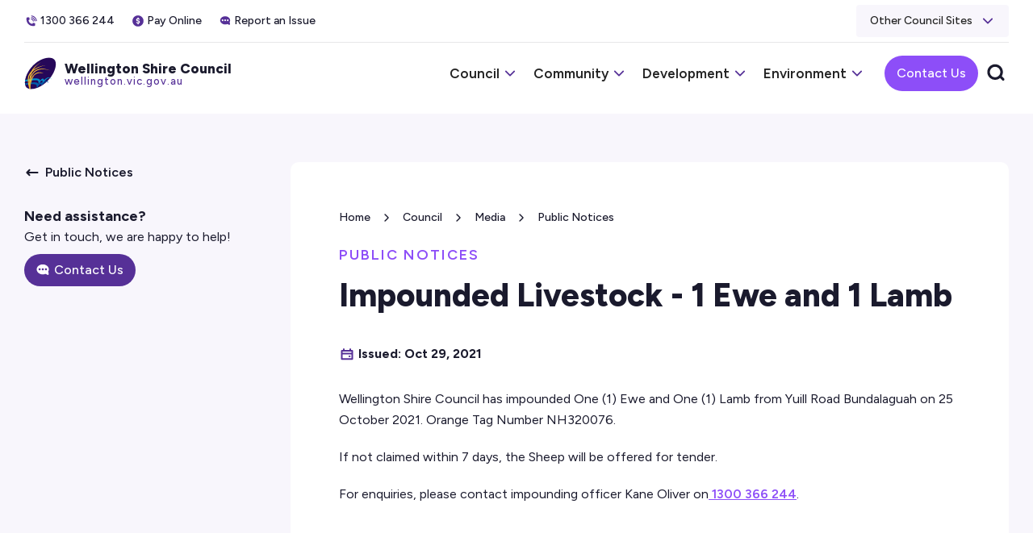

--- FILE ---
content_type: text/html
request_url: https://www.wellington.vic.gov.au/public-notices/impounded-livestock-1-ewe-and-one-1-lamb
body_size: 13012
content:
<!DOCTYPE html><!-- Last Published: Wed Dec 03 2025 03:19:59 GMT+0000 (Coordinated Universal Time) --><html data-wf-domain="www.wellington.vic.gov.au" data-wf-page="661cca6254234716baa47dec" data-wf-site="661cca6254234716baa47d7f" lang="en" data-wf-collection="661cca6254234716baa47eb5" data-wf-item-slug="impounded-livestock-1-ewe-and-one-1-lamb"><head><meta charset="utf-8"/><title>Public Notice: Impounded Livestock - 1 Ewe and 1 Lamb</title><meta content="Date of Issue: Oct 29, 2021." name="description"/><meta content="Public Notice: Impounded Livestock - 1 Ewe and 1 Lamb" property="og:title"/><meta content="Date of Issue: Oct 29, 2021." property="og:description"/><meta content="Public Notice: Impounded Livestock - 1 Ewe and 1 Lamb" property="twitter:title"/><meta content="Date of Issue: Oct 29, 2021." property="twitter:description"/><meta property="og:type" content="website"/><meta content="summary_large_image" name="twitter:card"/><meta content="width=device-width, initial-scale=1" name="viewport"/><meta content="RnuKLPEkf19DjleJEstFW2DQ95_ZFOFp303QWdrzvF8" name="google-site-verification"/><link href="https://cdn.prod.website-files.com/661cca6254234716baa47d7f/css/wsc-staging.shared.3c70d3b7b.css" rel="stylesheet" type="text/css"/><link href="https://fonts.googleapis.com" rel="preconnect"/><link href="https://fonts.gstatic.com" rel="preconnect" crossorigin="anonymous"/><script src="https://ajax.googleapis.com/ajax/libs/webfont/1.6.26/webfont.js" type="text/javascript"></script><script type="text/javascript">WebFont.load({  google: {    families: ["Montserrat:100,100italic,200,200italic,300,300italic,400,400italic,500,500italic,600,600italic,700,700italic,800,800italic,900,900italic","Figtree:300,regular,500,600,700,800,900,300italic,italic,500italic,600italic,700italic,800italic,900italic"]  }});</script><script type="text/javascript">!function(o,c){var n=c.documentElement,t=" w-mod-";n.className+=t+"js",("ontouchstart"in o||o.DocumentTouch&&c instanceof DocumentTouch)&&(n.className+=t+"touch")}(window,document);</script><link href="https://cdn.prod.website-files.com/661cca6254234716baa47d7f/6698ae9e53149dd18ed637cd_favicon.png" rel="shortcut icon" type="image/x-icon"/><link href="https://cdn.prod.website-files.com/661cca6254234716baa47d7f/6698aef3a5ff61464237d636_webclip.png" rel="apple-touch-icon"/><script async="" src="https://www.googletagmanager.com/gtag/js?id=G-K2X5HE816J"></script><script type="text/javascript">window.dataLayer = window.dataLayer || [];function gtag(){dataLayer.push(arguments);}gtag('js', new Date());gtag('config', 'G-K2X5HE816J', {'anonymize_ip': false});</script><script src="https://www.google.com/recaptcha/api.js" type="text/javascript"></script><script type="text/javascript">!function(f,b,e,v,n,t,s){if(f.fbq)return;n=f.fbq=function(){n.callMethod?n.callMethod.apply(n,arguments):n.queue.push(arguments)};if(!f._fbq)f._fbq=n;n.push=n;n.loaded=!0;n.version='2.0';n.agent='plwebflow';n.queue=[];t=b.createElement(e);t.async=!0;t.src=v;s=b.getElementsByTagName(e)[0];s.parentNode.insertBefore(t,s)}(window,document,'script','https://connect.facebook.net/en_US/fbevents.js');fbq('init', '608821612889690');fbq('track', 'PageView');</script><meta name="facebook-domain-verification" content="lx8ov98kl16ux2wjk9dby2mjzpaxxp" />
</head><body><div id="nav" class="navbar"><div id="navalert-banner" class="navalert-banner"><div data-w-id="ad35c247-d9d5-99f6-492a-b837cdcf81ad" class="navalert-container w-container"><div data-w-id="e5886d5f-e317-132f-cc31-7a1713339a1f" class="navalert-icon"></div><div class="navalert-body"><div class="navalert-wrapper w-dyn-list"><div class="w-dyn-empty"><div>No items found.</div></div></div></div><div id="navalert-close" class="navalert-close"></div></div></div><div class="search-wrap"><div class="search-dim"><div data-w-id="a550888c-c420-bd78-2d16-fb94bb126670" class="search-close-trigger"></div><div class="search-wrapper"><form action="/search" class="site-search w-form"><input class="site-search-input w-input" autofocus="true" maxlength="256" name="query" placeholder="Search wellington.vic.gov.au" type="search" id="search-3" required=""/><input type="submit" class="site-search-button w-button" value=""/></form><div class="popular-search-wrapper"><div>Popular Searches:   </div><div class="popular-search-inner"><a href="/community/libraries" class="popular-link">Libraries</a><a href="/council/rates-and-valuations" class="popular-link">Rates</a><a href="/environment/waste-facilities-tips" class="popular-link">Tips</a><a href="/community/lost-and-impounded-animals" class="popular-link">Lost Pets</a></div></div></div></div></div><div class="navbar-section"><div class="mobile-nav-tint"></div><div class="navbar-container w-container"><div data-w-id="48f72283-0c78-c616-9404-a1f5f76e42af" class="navbar-top"><div class="navbar-top-inner"><a href="tel:1300366244" class="navinfo-link w-inline-block"><div class="navinfo-icon"></div><div>1300 366 244</div></a><a href="/council/online-payments" class="navinfo-link w-inline-block"><div class="navinfo-icon pay"></div><div>Pay Online</div></a><a href="/forms/customer-action-request-cars-form" class="navinfo-link w-inline-block"><div class="navinfo-icon issue"></div><div>Report an Issue</div></a></div><div data-hover="false" data-delay="0" class="navsite-dropdown w-dropdown"><div class="navsite-dropdown-toggle w-dropdown-toggle"><div>Other Council Sites</div><div class="navsite-arrow"></div></div><nav class="navsite-droplist w-dropdown-list"><a href="https://www.aquaenergy.com.au/" target="_blank" class="navsite-link w-dropdown-link">Aqua Energy</a><a href="https://www.future.wellington.vic.gov.au/" target="_blank" class="navsite-link w-dropdown-link">Future Wellington</a><a href="https://www.gippslandartgallery.com/" target="_blank" class="navsite-link w-dropdown-link">Gippsland Art Gallery</a><a href="https://www.grle.com.au/" target="_blank" class="navsite-link w-dropdown-link">GRLE</a><a href="https://www.grscwellington.com.au/" target="_blank" class="navsite-link w-dropdown-link">GRSC</a><a href="https://themiddleofeverywhere.com.au/en" target="_blank" class="navsite-link w-dropdown-link">Middle of Everywhere</a><a href="https://www.portofsale.com.au/" target="_blank" class="navsite-link w-dropdown-link">Port of Sale</a><a href="https://www.salebotanicgardens.com.au/" target="_blank" class="navsite-link w-dropdown-link">Sale Botanic Gardens</a><a href="https://thewedge.com.au/" target="_blank" class="navsite-link w-dropdown-link">The Wedge</a><a href="https://your.wellington.vic.gov.au/" target="_blank" class="navsite-link w-dropdown-link">Your Say</a></nav></div></div><div class="navbar-lower"><a data-w-id="edfcfb47-3125-625c-4f11-ef90d9ae7b66" href="/" class="nav-logos-wrapper w-inline-block"><div class="nav-logo"></div><div class="nav-title-wrap"><div class="navbar-title">Wellington Shire Council</div><div class="nav-url">wellington.vic.gov.au</div></div></a><div data-w-id="a550888c-c420-bd78-2d16-fb94bb12667f" class="nav-menu"><div class="mobile-menu-head"><div data-w-id="a550888c-c420-bd78-2d16-fb94bb126681" class="mobile-menu-close-trigger"></div></div><div class="nav-menu-inner"><div data-hover="false" data-delay="0" data-w-id="12a46698-27a1-5b9c-dd32-3b8bcb0803ed" class="nav-dropdown w-dropdown"><div class="nav-dropdown-toggle w-dropdown-toggle"><div>Council</div><div class="nav-dropdown-arrow"></div></div><nav class="nav-dropdown-list w-dropdown-list"><div class="nav-dropdown-list-inner"><div class="nav-header"><div>Council</div><div class="nav-header-arrow"></div></div><div class="nav-grid-wrap"><div class="nav-column"><div class="nav-column-inner"><div class="nav-category"><div class="nav-title-link-wrap"><a href="/council/careers" class="nav-title-link">Careers</a><div class="nav-title-link-arrow"></div></div><a href="/council/careers-at-wellington" class="nav-page-link">Careers at Wellington</a><a href="/council/information-for-applicants" class="nav-page-link">Information for Applicants</a><a href="/council/volunteering" class="nav-page-link">Volunteering</a><a href="/council/why-choose-wellington" class="nav-page-link">Why Choose Wellington</a><a href="/council/work-experience" class="nav-page-link">Work Experience</a></div><div class="nav-category"><div class="nav-title-link-wrap"><a href="/council/council-meetings" class="nav-title-link">Council Meetings</a><div class="nav-title-link-arrow"></div></div><a href="/council/meeting-minutes-and-agendas" class="nav-page-link">Meeting Minutes and Agendas</a><a href="/council/ meeting-schedule-and-information" class="nav-page-link">Meeting Schedule and Information</a></div><div class="nav-category"><div class="nav-title-link-wrap"><a href="/council/councillors" class="nav-title-link">Councillors</a><div class="nav-title-link-arrow"></div></div><a href="/council/council-elections" class="nav-page-link">Council Elections</a><a href="/council/current-councillors" class="nav-page-link">Current Councillors</a><a href="/council/mayoral-honour-roll" class="nav-page-link">Mayoral Honour Roll</a><a href="/council/past-council-terms" class="nav-page-link">Past Council Terms</a></div></div><div class="nav-column-inner"><div class="nav-category"><div class="nav-title-link-wrap"><a href="/council/media" class="nav-title-link">Media</a><div class="nav-title-link-arrow"></div></div><a href="/council/commercial-filming" class="nav-page-link">Commercial Filming</a><a href="/council/council-e-newsletter" class="nav-page-link">Council E-Newsletter</a><a href="/council/logo-and-brand-guidelines" class="nav-page-link">Logo and Brand Guidelines</a><a href="/council/media-enquiries" class="nav-page-link">Media Enquiries</a><a href="/council/media-releases" class="nav-page-link">Media Releases</a><a href="/council/public-notices" class="nav-page-link">Public Notices</a><a href="/council/social-media-use" class="nav-page-link">Social Media Use</a></div><div class="nav-category"><div class="nav-title-link-wrap"><a href="/council/our-organisation" class="nav-title-link">Our Organisation</a><div class="nav-title-link-arrow"></div></div><a href="/council/about-wellington" class="nav-page-link">About Wellington</a><a href="/council/child-safety" class="nav-page-link">Child Safety</a><a href="/council/committees" class="nav-page-link">Committees</a><a href="/council/council-performance" class="nav-page-link">Council Performance</a><a href="/council/customer-complaints" class="nav-page-link">Customer Complaints</a><a href="/council/freedom-of-information" class="nav-page-link">Freedom of Information</a><a href="/council/gender-equality" class="nav-page-link">Gender Equality</a><a href="/council/online-payments" class="nav-page-link">Online Payments</a><a href="/council/organisation-structure" class="nav-page-link">Organisation Structure</a><a href="/council/public-interest-disclosures-process" class="nav-page-link">Public Interest Disclosures Process</a><a href="/council/supplier-code-of-conduct" class="nav-page-link">Supplier Code of Conduct</a><a href="/council/tenders" class="nav-page-link">Tenders</a></div></div></div><div id="w-node-f8ce8491-9d76-3f99-eeca-bb6c5dba6e21-bb126664" class="nav-column"><div class="nav-column-inner"><div class="nav-category"><div class="nav-title-link-wrap"><a href="/council/publications" class="nav-title-link">Publications</a><div class="nav-title-link-arrow"></div></div><a href="/council/annual-report" class="nav-page-link">Annual Report</a><a href="/council/council-budget" class="nav-page-link">Council Budget</a><a href="/council/council-plan" class="nav-page-link">Council Plan</a><a href="/council/council-policies" class="nav-page-link">Council Policies</a><a href="/council/documents-available-for-public-inspection" class="nav-page-link">Documents Available for Public Inspection</a><a href="/council/future-wellington" class="nav-page-link">Future Wellington</a><a href="/council/personal-interests-returns" class="nav-page-link">Personal Interests Returns</a><a href="/council/strategies-and-plans" class="nav-page-link">Strategies and Plans</a></div></div><div class="nav-column-inner"><div class="nav-category"><div class="nav-title-link-wrap"><a href="/council/rates-and-valuations" class="nav-title-link">Rates and Valuations</a><div class="nav-title-link-arrow"></div></div><a href="/council/emergency-services-and-volunteers-fund" class="nav-page-link">Emergency Services and Volunteers Fund</a><a href="/council/manage-your-rates" class="nav-page-link">Manage your Rates</a><a href="/council/name-address-or-email-alteration" class="nav-page-link">Name, Address and Email Alteration</a><a href="/council/property-searches---for-buyers-and-sellers" class="nav-page-link">Property Searches - For Buyers and Sellers</a><a href="/council/property-valuations" class="nav-page-link">Property Valuations</a><a href="/council/rates-calculations" class="nav-page-link">Rates Calculations</a><a href="/council/rates-notices" class="nav-page-link">Rates Notices</a><a href="/council/rates-refund-request" class="nav-page-link">Rates Refund Request</a><a href="/council/rates-and-valuations-faq" class="nav-page-link">Rates and Valuations FAQ</a><a href="/council/rating-of-undevelopable-ninety-mile-beach-subdivided-lots" class="nav-page-link">Rating of Undevelopable Ninety Mile Beach Subdivided Lots</a></div></div></div></div></div></nav></div><div data-hover="false" data-delay="0" data-w-id="691fed4a-a35e-0aa0-83fa-2ab7c168a9e6" class="nav-dropdown w-dropdown"><div class="nav-dropdown-toggle w-dropdown-toggle"><div>Community</div><div class="nav-dropdown-arrow"></div></div><nav class="nav-dropdown-list w-dropdown-list"><div class="nav-dropdown-list-inner"><div class="nav-header"><div>Community</div><div class="nav-header-arrow"></div></div><div class="nav-grid-wrap"><div class="nav-column"><div class="nav-column-inner"><div class="nav-category"><div class="nav-title-link-wrap"><a href="/community/animals-and-pets" class="nav-title-link">Animals and Pets</a><div class="nav-title-link-arrow"></div></div><a href="/community/animal-registration" class="nav-page-link">Animal Registration</a><a href="/community/barking-dogs" class="nav-page-link">Barking Dogs</a><a href="/community/cat-curfew" class="nav-page-link">Cat Curfew</a><a href="/community/dogs-on-leads" class="nav-page-link">Dogs on Leads</a><a href="/community/domestic-animal-businesses" class="nav-page-link">Domestic Animal Businesses</a><a href="/community/keeping-animals" class="nav-page-link">Keeping Animals</a><a href="/community/livestock" class="nav-page-link">Livestock</a><a href="/community/lost-and-impounded-animals" class="nav-page-link">Lost and Impounded Animals</a><a href="/community/online-pet-registration" class="nav-page-link">Online Pet Registration</a><a href="/community/surrendering-your-pet" class="nav-page-link">Surrendering Your Pet</a></div><div class="nav-category"><div class="nav-title-link-wrap"><a href="/community/early-years" class="nav-title-link">Early Years</a><div class="nav-title-link-arrow"></div></div><a href="/community/find-a-kinder-in-wellington" class="nav-page-link">Find a Kinder in Wellington</a><a href="/community/how-to-register-for-kinder" class="nav-page-link">How to Register for Kinder</a><a href="/community/kindergarten" class="nav-page-link">Kindergarten</a><a href="/community/maternal-and-child-health" class="nav-page-link">Maternal and Child Health</a><a href="/community/playgroup" class="nav-page-link">Playgroup</a></div></div><div class="nav-column-inner"><div class="nav-category"><div class="nav-title-link-wrap"><a href="/community/emergencies" class="nav-title-link">Emergencies</a><div class="nav-title-link-arrow"></div></div><a href="/community/alerts" class="nav-page-link">Alerts</a><a href="/community/councils-role-in-an-emergency" class="nav-page-link">Council&#x27;s Role in an Emergency</a><a href="/community/drought" class="nav-page-link">Drought</a><a href="/community/emergencies-the-first-72-hours" class="nav-page-link">Emergencies - The First 72 Hours</a><a href="/community/emergency-contacts" class="nav-page-link">Emergency Contacts</a><a href="/community/emergency-preparedness-faqs" class="nav-page-link">Emergency Preparedness FAQs</a><a href="/community/fire" class="nav-page-link">Fire</a><a href="/community/floods" class="nav-page-link">Floods</a><a href="/community/local-emergency-directories" class="nav-page-link">Local Emergency Directories</a><a href="/community/municipal-emergency-management-plan" class="nav-page-link">Municipal Emergency Management Plan</a><a href="/community/relief-and-recovery" class="nav-page-link">Relief and Recovery</a><a href="/community/vulnerable-persons" class="nav-page-link">Vulnerable Persons</a></div><div class="nav-category"><div class="nav-title-link-wrap"><a href="/community/events" class="nav-title-link">Events</a><div class="nav-title-link-arrow"></div></div><a href="/community/16-days-of-activism" class="nav-page-link">16 Days of Activism</a><a href="/community/australia-day-awards" class="nav-page-link">Australia Day Awards</a><a href="/community/citizenship-ceremonies" class="nav-page-link">Citizenship Ceremonies</a><a href="/community/gippy-girls-can" class="nav-page-link">Gippy Girls Can</a><a href="/community/hosting-an-event" class="nav-page-link">Hosting an Event</a><a href="/community/national-volunteer-week" class="nav-page-link">National Volunteer Week</a><a href="/community/whats-on-in-wellington" class="nav-page-link">What&#x27;s On in Wellington</a></div><div class="nav-category"><div class="nav-title-link-wrap"><a href="/community/grants" class="nav-title-link">Grants</a><div class="nav-title-link-arrow"></div></div><a href="/community/australia-day-event-grants" class="nav-page-link">Australia Day Event Grants</a><a href="/community/change-our-game---education-program" class="nav-page-link">Change Our Game - Education Program</a><a href="/community/community-assistance-grants" class="nav-page-link">Community Assistance Grants</a><a href="/community/energy-audit-rebate" class="nav-page-link">Energy Audit Rebate</a><a href="/community/external-grant-finder" class="nav-page-link">External Grant Finder</a><a href="/community/quick-response-grants" class="nav-page-link">Quick Response Grants</a></div></div></div><div id="w-node-_691fed4a-a35e-0aa0-83fa-2ab7c168aa2a-bb126664" class="nav-column"><div class="nav-column-inner"><div class="nav-category"><div class="nav-title-link-wrap"><a href="/community/libraries" class="nav-title-link">Libraries</a><div class="nav-title-link-arrow"></div></div><a href="/community/catalogue-and-library-account-login" class="nav-page-link">Catalogue and Library Account Login</a><a href="/community/digital-resources" class="nav-page-link">Digital Resources</a><a href="/community/library-branches" class="nav-page-link">Library Branches</a><a href="/community/library-collection" class="nav-page-link">Library Collection</a><a href="/community/library-events" class="nav-page-link">Library Events</a><a href="/community/library-services-and-membership" class="nav-page-link">Library Services and Membership</a><a href="/community/outreach-library" class="nav-page-link">Outreach Library</a></div><div class="nav-category"><div class="nav-title-link-wrap"><a href="/community/local-laws" class="nav-title-link">Local Laws</a><div class="nav-title-link-arrow"></div></div><a href="/community/disabled-persons-parking-permit" class="nav-page-link">Disabled Persons Parking Permit</a><a href="/community/infringements-and-fines" class="nav-page-link">Infringements and Fines</a><a href="/community/local-laws-and-enforcement" class="nav-page-link">Local Laws and Enforcement</a><a href="/community/local-laws-permits" class="nav-page-link">Local Laws Permits</a><a href="/community/school-zones-and-crossings" class="nav-page-link">School Zones and Crossings</a></div><div class="nav-category"><div class="nav-title-link-wrap"><a href="/community/public-health" class="nav-title-link">Public Health</a><div class="nav-title-link-arrow"></div></div><a href="/community/accommodation-and-caravan-regulations" class="nav-page-link">Accommodation and Caravan Regulations</a><a href="/community/bees-wasps-and-mosquitoes" class="nav-page-link">Bees, Wasps and Mosquitoes</a><a href="/community/food-premises-and-safety" class="nav-page-link">Food Premises and Safety</a><a href="/community/hair-beauty-and-body-art-business-regulations" class="nav-page-link">Hair, Beauty and Body Art Business Regulations</a><a href="/community/heatwave" class="nav-page-link">Heatwave</a><a href="/community/immunisation" class="nav-page-link">Immunisation</a><a href="/community/public-aquatic-facilities" class="nav-page-link">Public Aquatic Facilities</a><a href="/community/residential-noise" class="nav-page-link">Residential Noise</a><a href="/community/sharps-disposal" class="nav-page-link">Sharps Disposal</a></div></div><div class="nav-column-inner"><div class="nav-category"><div class="nav-title-link-wrap"><a href="/community/swimming-pools" class="nav-title-link">Swimming Pools</a><div class="nav-title-link-arrow"></div></div><a href="/community/swimming-pool-locations" class="nav-page-link">Swimming Pool Locations</a></div><div class="nav-category"><div class="nav-title-link-wrap"><a href="/community/your-community" class="nav-title-link">Your Community</a><div class="nav-title-link-arrow"></div></div><a href="https://www.aquaenergy.com.au/" class="nav-page-link">Aqua Energy</a><a href="/community/committees-of-management" class="nav-page-link">Committees of Management</a><a href="/community/community-collaborations" class="nav-page-link">Community Collaborations</a><a href="/community/community-newsletters" class="nav-page-link">Community Newsletters</a><a href="/community/disability-and-access" class="nav-page-link">Disability and Access</a><a href="https://www.gippslandartgallery.com/" class="nav-page-link">Gippsland Art Gallery</a><a href="https://www.grscwellington.com.au/" class="nav-page-link">Gippsland Regional Sports Complex</a><a href="/community/halls-and-reserves-directory" class="nav-page-link">Halls and Reserves Directory</a><a href="/community/mapping" class="nav-page-link">Mapping</a><a href="/community/seniors" class="nav-page-link">Seniors</a><a href="https://thewedge.com.au/" class="nav-page-link">The Wedge</a><a href="/community/volunteering-in-wellington" class="nav-page-link">Volunteering in Wellington</a><a href="/community/wellington-shire-community-profile" class="nav-page-link">Wellington Shire Community Profile</a><a href="/community/youth" class="nav-page-link">Youth</a></div></div></div></div></div></nav></div><div data-hover="false" data-delay="0" data-w-id="573a33db-dcc5-2aae-d2ed-8fdaba1034e0" class="nav-dropdown w-dropdown"><div class="nav-dropdown-toggle w-dropdown-toggle"><div>Development</div><div class="nav-dropdown-arrow"></div></div><nav class="nav-dropdown-list w-dropdown-list"><div class="nav-dropdown-list-inner"><div class="nav-header"><div>Development</div><div class="nav-header-arrow"></div></div><div class="nav-grid-wrap"><div class="nav-column"><div class="nav-column-inner"><div class="nav-category"><div class="nav-title-link-wrap"><a href="/development/building" class="nav-title-link">Building</a><div class="nav-title-link-arrow"></div></div><a href="/development/building-fact-sheets" class="nav-page-link">Building Fact Sheets</a><a href="/development/building-fees" class="nav-page-link">Building Fees</a><a href="/development/building-forms" class="nav-page-link">Building Forms</a><a href="/development/building-permits" class="nav-page-link">Building Permits</a><a href="/development/building-in-bushfire-prone-areas" class="nav-page-link">Building in Bushfire Prone Areas</a><a href="/development/essential-services-management" class="nav-page-link">Essential Services Management</a><a href="/development/fences" class="nav-page-link">Fences</a><a href="/development/places-of-public-entertainment" class="nav-page-link">Places of Public Entertainment</a><a href="/development/shipping-containers" class="nav-page-link">Shipping Containers</a><a href="/development/siting-provisions" class="nav-page-link">Siting Provisions</a><a href="/development/swimming-pool-and-spa-registration-and-compliance" class="nav-page-link">Swimming Pool and Spa Registration and Compliance</a></div><div class="nav-category"><div class="nav-title-link-wrap"><a href="/development/economic-development" class="nav-title-link">Economic Development</a><div class="nav-title-link-arrow"></div></div><a href="/development/defence-industry" class="nav-page-link">Defence Industry</a><a href="/development/business-in-wellington" class="nav-page-link">Business in Wellington</a><a href="/development/renewable-energy-planning" class="nav-page-link">Renewable Energy Planning</a><a href="/development/starting-or-growing-a-business" class="nav-page-link">Starting or Growing a Business</a><a href="/development/timber-industry" class="nav-page-link">Timber Industry</a></div></div><div class="nav-column-inner"><div class="nav-category"><div class="nav-title-link-wrap"><a href="/development/infrastructure" class="nav-title-link">Infrastructure</a><div class="nav-title-link-arrow"></div></div><a href="/development/airports" class="nav-page-link">Airports</a><a href="/development/projects-and-works-map" class="nav-page-link">Projects and Works Map</a><a href="/development/roads" class="nav-page-link">Roads</a><a href="/development/special-charge-schemes" class="nav-page-link">Special Charge Schemes</a></div><div class="nav-category"><div class="nav-title-link-wrap"><a href="/development/ninety-mile-beach-subdivision" class="nav-title-link">Ninety Mile Beach Subdivision</a><div class="nav-title-link-arrow"></div></div><a href="/development/ninety-mile-beach-plan" class="nav-page-link">Ninety Mile Beach Plan</a><a href="/development/ninety-mile-beach-vacant-undevelopable-land-rates-refund" class="nav-page-link">Ninety Mile Beach Vacant Undevelopable Land Rates Refund</a></div><div class="nav-category"><div class="nav-title-link-wrap"><a href="/development/heritage-planning" class="nav-title-link">Heritage Planning</a><div class="nav-title-link-arrow"></div></div><a href="/development/heritage-overlay" class="nav-page-link">Heritage Overlay</a><a href="/development/heritage-overlay-citations" class="nav-page-link">Heritage Overlay Citations</a><a href="/development/heritage-and-planning-permits" class="nav-page-link">Heritage and Planning Permits</a></div></div></div><div id="w-node-_573a33db-dcc5-2aae-d2ed-8fdaba103540-bb126664" class="nav-column"><div id="w-node-_573a33db-dcc5-2aae-d2ed-8fdaba103541-bb126664" class="nav-column-inner"><div class="nav-category"><div class="nav-title-link-wrap"><a href="/development/planning-permits" class="nav-title-link">Planning Permits</a><div class="nav-title-link-arrow"></div></div><a href="/development/applying-for-or-amending-a-planning-permit" class="nav-page-link">Applying for or Amending a Planning Permit</a><a href="/development/bushfire-management-overlay" class="nav-page-link">Bushfire Management Overlay</a><a href="/development/energy-efficiency-and-sustainability-for-housing" class="nav-page-link">Energy Efficiency and Sustainability for Housing</a><a href="/development/fact-sheet-and-faqs-for-coastal-communities" class="nav-page-link">Fact Sheet and FAQs for Coastal Communities</a><a href="/development/land-subject-to-flooding" class="nav-page-link">Land Subject to Flooding</a><a href="/development/native-vegetation-removal" class="nav-page-link">Native Vegetation Removal</a><a href="/development/planning-applications-on-notice" class="nav-page-link">Planning Applications on Notice</a><a href="/development/planning-application-progress" class="nav-page-link">Planning Application Progress</a><a href="/development/planning-enforcement" class="nav-page-link">Planning Enforcement</a><a href="/development/planning-fees" class="nav-page-link">Planning Fees</a><a href="/development/planning-permit-submissions" class="nav-page-link">Planning Permit Submissions</a><a href="/development/planning-scheme-background-documents" class="nav-page-link">Planning Scheme Background Documents</a><a href="/development/planning-scheme-incorporated-documents" class="nav-page-link">Planning Scheme Incorporated Documents</a><a href="/development/property-zoning-and-overlays" class="nav-page-link">Property Zoning and Overlays</a><a href="/development/section-173-agreements" class="nav-page-link">Section 173 Agreements</a><a href="/development/vicsmart-permits-in-10-days" class="nav-page-link">VicSmart - Permits in 10 Days</a><a href="/development/wellington-planning-scheme" class="nav-page-link">Wellington Planning Scheme</a></div></div><div class="nav-column-inner"><div class="nav-category"><div class="nav-title-link-wrap"><a href="/development/strategic-planning" class="nav-title-link">Strategic Planning</a><div class="nav-title-link-arrow"></div></div><a href="/development/development-plans" class="nav-page-link">Development Plans</a><a href="/development/online-planning-resources" class="nav-page-link">Online Planning Resources</a><a href="/development/planning-projects" class="nav-page-link">Planning Projects</a><a href="/development/planning-scheme-amendment-process" class="nav-page-link">Planning Scheme Amendment Process</a><a href="/development/planning-scheme-amendments" class="nav-page-link">Planning Scheme Amendments</a><a href="/development/strategic-planning-fees" class="nav-page-link">Strategic Planning Fees</a><a href="/development/strategic-planning-glossary" class="nav-page-link">Strategic Planning Glossary</a><a href="/development/structure-plans" class="nav-page-link">Structure Plans</a></div></div></div></div></div></nav></div><div data-hover="false" data-delay="0" data-w-id="a0e9668d-869f-f3af-d033-ad127d83e1b0" class="nav-dropdown w-dropdown"><div class="nav-dropdown-toggle w-dropdown-toggle"><div>Environment</div><div class="nav-dropdown-arrow"></div></div><nav class="nav-dropdown-list w-dropdown-list"><div class="nav-dropdown-list-inner"><div class="nav-header"><div>Environment</div><div class="nav-header-arrow"></div></div><div class="nav-grid-wrap"><div class="nav-column"><div class="nav-column-inner"><div class="nav-category"><div class="nav-title-link-wrap"><a href="/environment/sustainability-at-council" class="nav-title-link">Sustainability at Council</a><div class="nav-title-link-arrow"></div></div><a href="/environment/environmental-publications" class="nav-page-link">Environmental Publications</a><a href="/environment/our-sustainable-strategy" class="nav-page-link">Our Sustainable Strategy</a><a href="/environment/climate-change-m6yad" class="nav-page-link">Climate Change</a><a href="/environment/sustainable-living-education-program" class="nav-page-link">Sustainable Living Education Program</a><a href="/environment/water-management" class="nav-page-link">Water Management</a></div></div><div class="nav-column-inner"><div class="nav-category"><div class="nav-title-link-wrap"><a href="/environment/sustainability-for-homes-and-business" class="nav-title-link">Sustainability for Homes and Business</a><div class="nav-title-link-arrow"></div></div><a href="/environment/electric-vehicle-charging" class="nav-page-link">Electric Vehicle Charging</a><a href="/environment/get-involved" class="nav-page-link">Get Involved</a><a href="/environment/home-efficiency-toolkits" class="nav-page-link">Home Efficiency Toolkits</a><a href="/environment/rate-rebates-for-conservation" class="nav-page-link">Rate Rebates for Conservation</a><a href="/environment/reduce-your-homes-energy-costs" class="nav-page-link">Reduce your homes Energy Cost</a><a href="/environment/sustainable-food-and-garden-festival" class="nav-page-link">Sustainable Food and Garden Festival</a><a href="/environment/sustainability-resources-for-businesses" class="nav-page-link">Sustainability Resources for Businesses</a></div><div class="nav-category"><div class="nav-title-link-wrap"><a href="/environment/parks-and-open-spaces" class="nav-title-link">Parks and Open Spaces</a><div class="nav-title-link-arrow"></div></div><a href="/environment/nature-strips-and-street-trees" class="nav-page-link">Nature Strips and Street Trees</a><a href="/environment/parks-week" class="nav-page-link">Parks Week</a><a href="/environment/pest-and-weed-control" class="nav-page-link">Pest and Weed Control</a></div></div></div><div id="w-node-a0e9668d-869f-f3af-d033-ad127d83e1e6-bb126664" class="nav-column"><div class="nav-column-inner"><div class="nav-category"><div class="nav-title-link-wrap"><a href="/environment/waste-facilities-tips" class="nav-title-link">Waste Facilities (Tips)</a><div class="nav-title-link-arrow"></div></div><a href="/environment/waste-disposal-tip-fees" class="nav-page-link">Waste Disposal (Tip) Fees</a><a href="/environment/waste-facility-tip-locations" class="nav-page-link">Waste Facility (Tip) Locations</a><a href="/environment/kilmany-landfill-commercial-customers" class="nav-page-link">Kilmany Landfill Commercial Customers</a></div><div class="nav-category"><div class="nav-title-link-wrap"><a href="/environment/waste-management" class="nav-title-link">Waste Management</a><div class="nav-title-link-arrow"></div></div><a href="/environment/bin-collection" class="nav-page-link">Bin Collection</a><a href="/environment/farm-rural-waste-2" class="nav-page-link">Farm/Rural Waste</a><a href="/environment/hard-waste-collection" class="nav-page-link">Hard Waste Collection</a><a href="/environment/high-risk-waste" class="nav-page-link">High Risk Waste (E-Waste, Asbestos and Chemicals)</a><a href="/environment/illegal-dumping-and-litter" class="nav-page-link">Illegal Dumping and Litter</a><a href="/environment/septic-systems" class="nav-page-link">Septic Systems</a><a href="/environment/waste-management-charges" class="nav-page-link">Waste Management Charges</a><a href="/environment/waste-and-recycling-guide" class="nav-page-link">Waste and Recycling Guide</a></div></div><div class="nav-column-inner"><div class="nav-category"><div class="nav-title-link-wrap"><a href="/environment/your-waste-is-changing" class="nav-title-link">Your Waste is Changing</a><div class="nav-title-link-arrow"></div></div><a href="/environment/fogo" class="nav-page-link">Food Organics and Garden Organics (FOGO)</a><a href="/environment/glass-bin" class="nav-page-link">Glass Bin</a><a href="/environment/green-waste-disposal" class="nav-page-link">Green Waste Disposal</a><a href="/environment/new-kerbside-bins" class="nav-page-link">New Kerbside Bins</a><a href="/environment/victorias-container-deposit-scheme" class="nav-page-link">Victoria&#x27;s Container Deposit Scheme</a></div></div></div></div></div></nav></div></div><div class="mobile-nav-footer"><div class="mobile-nav-button-wrap"><a href="/contact-us" class="button mobile-nav w-button">Contact Us</a><a href="/forms/customer-action-request-cars-form" class="button mobile-nav issue w-button">Report an Issue</a></div><div class="mobile-nav-footer-inner"><a href="tel:1300366244" class="mobile-nav-footer-link w-inline-block"><div class="mobile-nav-footer-icon"></div><div>1300 366 244</div></a><a href="mailto:enquiries@wellington.vic.gov.au" class="mobile-nav-footer-link w-inline-block"><div class="mobile-nav-footer-icon email"></div><div>enquiries@wellington.vic.gov.au</div></a><a href="tel:1300366244" class="mobile-nav-footer-link w-inline-block"><div class="mobile-nav-footer-icon after-hours"></div><div>After Hours Emergency 1300 366 244</div></a><a href="/contact-us" class="mobile-nav-footer-link w-inline-block"><div class="mobile-nav-footer-icon locations"></div><div>Office Locations and Hours</div></a></div><div class="mobile-nav-social-row"><a href="#" class="mobile-nav-social-icon w-inline-block"></a><a href="#" class="mobile-nav-social-icon insta w-inline-block"></a><a href="#" class="mobile-nav-social-icon in w-inline-block"></a><a href="#" class="mobile-nav-social-icon youtube w-inline-block"></a></div></div></div><div data-w-id="a550888c-c420-bd78-2d16-fb94bb1268ba" class="nav-trigger-wrapper"><a href="/contact-us" class="button nav-contact w-button">Contact Us</a><div data-w-id="a550888c-c420-bd78-2d16-fb94bb1268bd" class="mobile-menu-trigger"></div><div data-w-id="a550888c-c420-bd78-2d16-fb94bb1268be" class="search-trigger"></div></div></div></div></div></div><section class="page-section"><div class="w-layout-blockcontainer page-container w-container"><div class="sidebar"><div class="sidebar-back"><a href="/council/public-notices" class="sidebar-back-link w-inline-block"><div class="sidebar-back-arrow"></div><div>Public Notices</div></a></div><div class="sidebar-contact"><div class="sidebar-contact-inner"><div class="sidebar-contact-title">Need assistance?</div><div>Get in touch, we are happy to help!</div></div><a href="/contact-us" class="button sidebar-contact w-button">Contact Us</a></div></div><div class="page-main"><div class="breadcrumb"><a href="/" class="breadcrumb-link">Home</a><div class="breadcrumb-arrow"></div><a href="/council" class="breadcrumb-link">Council</a><div class="breadcrumb-arrow"></div><a href="/council/media" class="breadcrumb-link">Media</a><div class="breadcrumb-arrow"></div><a href="/council/public-notices" class="breadcrumb-link">Public Notices</a></div><div class="header-wrap"><div class="header-caps">public notices</div><h1>Impounded Livestock - 1 Ewe and 1 Lamb</h1></div><div class="article-issue-wrap"><div class="article-issue-icon"></div><div>Issued: </div><div>Oct 29, 2021</div></div><div class="w-richtext"><p>Wellington Shire Council has impounded One (1) Ewe and One (1) Lamb from Yuill Road Bundalaguah on 25 October 2021. Orange Tag Number NH320076.</p><p>If not claimed within 7 days, the Sheep will be offered for tender.</p><p>For enquiries, please contact impounding officer Kane Oliver on<a href="tel:1300366244"> 1300 366 244</a>.</p><p>‍</p></div><div class="notice-button-wrap w-condition-invisible"><a href="#" class="button w-dyn-bind-empty w-button"></a></div><div class="feedback-wrapper"><div class="feedback-form w-form"><form id="wf-form-Page-Feedback-Form" name="wf-form-Page-Feedback-Form" data-name="Page Feedback Form" method="get" class="feedback-inner" data-wf-page-id="661cca6254234716baa47dec" data-wf-element-id="2a101f04-f3f2-f493-da62-468ddb8dc64f"><div class="feedback-title">Was the information on this page helpful?</div><div class="feedback-icon"><label data-w-id="2a101f04-f3f2-f493-da62-468ddb8dc654" class="positive-radio-button w-radio"><input type="radio" data-name="Feedback Choice" id="Positive" name="Feedback-Choice" class="w-form-formradioinput radiobtn w-radio-input" value="Positive"/><div class="feedback-button-text">Yes</div><span for="Positive" class="radio-button-label w-form-label">Radio</span></label><label data-w-id="2a101f04-f3f2-f493-da62-468ddb8dc658" class="negative-radio-button w-radio"><input type="radio" data-name="Feedback Choice" id="Negative" name="Feedback-Choice" class="w-form-formradioinput radiobtn w-radio-input" value="Negative"/><div class="feedback-button-text">No</div><span for="Negative" class="radio-button-label-2 w-form-label">Radio</span></label></div><div class="w-embed w-script"><input type="hidden" id="Page" name="Page" />

    <script type="text/javascript">
    document.addEventListener('DOMContentLoaded', function() {
        var pageInput = document.getElementById('Page');
        if (pageInput) {
            pageInput.value = window.location.href;
        }
    });
    </script></div><div class="feedback-message-wrap"><textarea placeholder="Please add any comments or suggestions (Do not include personal contact information)..." maxlength="5000" id="Feedback" name="Feedback" data-name="Feedback" class="feedback-field w-input"></textarea><div class="feedback-help-text">This feedback helps us to improve the website. To get help from Customer Service, please submit a <a href="/forms/customer-action-request-cars-form" class="feedback-help-text-link">Customer Action Request Form</a>.</div><div class="recaptcha-wrapper"><div data-sitekey="6LfETOQeAAAAAJhL5_iAmaVEe5DByDj6yKIE80mi" class="w-form-formrecaptcha g-recaptcha g-recaptcha-error g-recaptcha-disabled"></div></div><input type="submit" data-wait="Please wait..." class="button submit w-button" value="Submit Feedback"/></div></form><div class="feedback-result-wrap w-form-done"><div>Thank you! Your feedback has been successfully sent.</div></div><div class="feedback-result-wrap error w-form-fail"><div>There was an ERROR submitting this form, please try again.</div></div></div></div></div></div></section><section class="child-section"><div class="w-layout-blockcontainer child-container w-container"><div class="child-header"><div class="child-header-inner"><h2>View More Notices</h2><div class="child-header-arrow"></div></div><a href="/council/public-notices" class="button w-button">View All</a></div><div class="child-wrapper w-dyn-list"><div role="list" class="child-list w-dyn-items"><div role="listitem" class="child-item no-image w-dyn-item"><a href="/public-notices/impounded-livestock---five-5-self-shedding-sheep" class="child-link child-no-image w-inline-block"><div class="child-date-wrap"><div class="child-date-icon"></div><div>Dec 17, 2025</div></div><div class="child-no-image-inner"><div class="child-title">Impounded Livestock - Five (5) self-shedding sheep</div></div><div class="child-view"><div>View Notice</div><div class="child-view-arrow"></div></div></a></div><div role="listitem" class="child-item no-image w-dyn-item"><a href="/public-notices/notice-of-the-making-of-the-community-local-law-amendment-local-law-2025" class="child-link child-no-image w-inline-block"><div class="child-date-wrap"><div class="child-date-icon"></div><div>Sep 24, 2025</div></div><div class="child-no-image-inner"><div class="child-title">Notice of the Making of the Community Local Law (Amendment) Local Law 2025</div></div><div class="child-view"><div>View Notice</div><div class="child-view-arrow"></div></div></a></div><div role="listitem" class="child-item no-image w-dyn-item"><a href="/public-notices/wellington-shire-council-domestic-animal-management-plan-2026---2029" class="child-link child-no-image w-inline-block"><div class="child-date-wrap"><div class="child-date-icon"></div><div>Aug 28, 2025</div></div><div class="child-no-image-inner"><div class="child-title">Wellington Shire Council Domestic Animal Management Plan 2026 - 2029</div></div><div class="child-view"><div>View Notice</div><div class="child-view-arrow"></div></div></a></div><div role="listitem" class="child-item no-image w-dyn-item"><a href="/public-notices/impounded-livestock---three-9-female-sheep-copy" class="child-link child-no-image w-inline-block"><div class="child-date-wrap"><div class="child-date-icon"></div><div>Jul 30, 2025</div></div><div class="child-no-image-inner"><div class="child-title">Impounded Livestock - Three (3) Dairy Cross Cattle</div></div><div class="child-view"><div>View Notice</div><div class="child-view-arrow"></div></div></a></div><div role="listitem" class="child-item no-image w-dyn-item"><a href="/public-notices/independent-audit-risk-committee-member-2026" class="child-link child-no-image w-inline-block"><div class="child-date-wrap"><div class="child-date-icon"></div><div>Jul 16, 2025</div></div><div class="child-no-image-inner"><div class="child-title">Independent Audit &amp; Risk Committee Member</div></div><div class="child-view"><div>View Notice</div><div class="child-view-arrow"></div></div></a></div><div role="listitem" class="child-item no-image w-dyn-item"><a href="/public-notices/proposed-wellington-shire-council-community-local-law-amendment-local-law-2025-" class="child-link child-no-image w-inline-block"><div class="child-date-wrap"><div class="child-date-icon"></div><div>Jun 30, 2025</div></div><div class="child-no-image-inner"><div class="child-title">Proposed Wellington Shire Council Community Local Law (Amendment) Local Law 2025 </div></div><div class="child-view"><div>View Notice</div><div class="child-view-arrow"></div></div></a></div></div></div></div></section><div class="footer"><section class="footer-section"><div class="w-layout-blockcontainer footer-container w-container"><div class="footer-top"><div data-w-id="8be9d327-0a20-b17b-8e20-6eb1ae21b44e" class="footer-logo-wrap"><div class="footer-logo-new"></div><div class="footer-logo-inner"><div class="footer-logo-title">Wellington Shire Council</div><div class="footer-logo-url">wellington.vic.gov.au</div></div></div><div data-w-id="8be9d327-0a20-b17b-8e20-6eb1ae21b455" class="footer-subscribe"><div class="footer-subscribe-text"><div>Sign up to our newsletter for the latest Council updates!</div></div><a href="https://vic.us13.list-manage.com/subscribe?u=fdd7a84e6cbffef6cc7e2139e&amp;id=4a12174316" target="_blank" class="button subscribe w-button">Subscribe</a></div></div><div class="footer-main"><div data-w-id="8be9d327-0a20-b17b-8e20-6eb1ae21b45c" class="footer-main-content"><div class="footer-snippet">Wellington Shire Council&#x27;s vision is for happy people, healthy environment and thriving communities.</div><div class="footer-contact-wrap"><div class="footer-contact"><div class="footer-contact-icon"></div><a href="tel:1300366244" class="footer-contact-link">1300 366 244</a></div><div class="footer-contact"><div class="footer-contact-icon email"></div><a href="mailto:enquiries@wellington.vic.gov.au" class="footer-contact-link">enquiries@wellington.vic.gov.au</a></div><div class="footer-contact"><div class="footer-contact-icon emergency"></div><div class="footer-contact-row"><div>After Hours Emergency </div><a href="tel:1300366244" class="footer-contact-link">1300 366 244</a></div></div><div class="footer-contact"><div class="footer-contact-icon map"></div><a href="/contact-us#visit" class="footer-contact-link">Office Locations and Hours</a></div></div></div><div data-w-id="8be9d327-0a20-b17b-8e20-6eb1ae21b473" class="footer-main-links"><div class="footer-link-column"><div class="footer-column-title">Connect</div><a href="/contact-us" class="footer-link">Contact Us</a><a href="/forms/customer-action-request-cars-form" class="footer-link">Report an Issue</a><a href="/council/online-payments" class="footer-link">Online Payments</a><a href="/community/alerts" class="footer-link">Alerts</a></div><div class="footer-link-column"><div class="footer-column-title">POPUlar</div><a href="/environment/waste-facilities-tips" class="footer-link">Tip (Waste Facilities)</a><a href="/community/libraries" class="footer-link">Libraries</a><a href="/environment/bin-collection" class="footer-link">Bin Collection</a><a href="/community/lost-and-impounded-animals" class="footer-link">Lost Pets</a></div><div class="footer-link-column"><div class="footer-column-title">information</div><a href="/information-pages/privacy-statement" class="footer-link">Privacy Statement</a><a href="/information-pages/disclaimer-and-copyright" class="footer-link">Disclaimer</a><a href="/information-pages/accessibility" class="footer-link">Accessibility</a><a href="/site-index" class="footer-link">Site Index</a></div></div></div></div></section><section class="footer-base-section"><div class="w-layout-blockcontainer footer-base-container w-container"><div data-w-id="8be9d327-0a20-b17b-8e20-6eb1ae21b497" class="footer-base-text-wrap"><div class="footer-acknowledge">Official website of Wellington Shire Council © <span id="footer-year">0</span>.<br/></div><div>Wellington Shire Council acknowledges our offices are located on the traditional lands of the Gunaikurnai nation. We pay our deep respects to their Elders past, present and future and acknowledge their ongoing cultural and spiritual connections to their land and waters.</div></div><div data-w-id="8be9d327-0a20-b17b-8e20-6eb1ae21b4a0" class="footer-base-social-wrap"><a href="https://www.facebook.com/wellingtonshirecouncil/" target="_blank" class="footer-social-icon w-inline-block"></a><a href="https://www.instagram.com/wellingtonshirevic/" target="_blank" class="footer-social-icon insta w-inline-block"></a><a href="https://au.linkedin.com/company/wellington-shire-council" target="_blank" class="footer-social-icon linkedin w-inline-block"></a><a href="https://www.youtube.com/channel/UC5M9-1svlmGJMezAbs5Y5aw?view_as=subscriber" target="_blank" class="footer-social-icon youtube w-inline-block"></a></div></div></section></div><div data-w-id="6af4e876-8a0b-5ede-3953-2a65776c21ff" class="back-to-top-wrapper"><a href="#nav" data-w-id="6af4e876-8a0b-5ede-3953-2a65776c2200" class="back-to-top-button w-inline-block"></a></div><div id="footer-alert" data-w-id="0b121e9f-e7e6-e600-0db9-5f5eca19e9e3" class="footer-alert"><div class="w-layout-blockcontainer footer-alert-container w-container"><div class="footer-alert-wrapper w-dyn-list"><div role="list" class="footer-alert-list w-dyn-items"><div role="listitem" class="footer-alert-item w-dyn-item"><div class="footer-alert-inner"><div class="footer-alert-message">Sign-up to our Digital Edit newsletter today and stay up to date!</div></div><div class="footer-alert-button-wrap"><a href="https://vic.us13.list-manage.com/subscribe?u=fdd7a84e6cbffef6cc7e2139e&amp;id=4a12174316" class="footer-alert-button w-button">More Info</a><a id="footer-alert-close" data-w-id="0b121e9f-e7e6-e600-0db9-5f5eca19e9eb" href="#" class="footer-alert-close w-button">Close</a></div></div></div></div></div></div><script src="https://d3e54v103j8qbb.cloudfront.net/js/jquery-3.5.1.min.dc5e7f18c8.js?site=661cca6254234716baa47d7f" type="text/javascript" integrity="sha256-9/aliU8dGd2tb6OSsuzixeV4y/faTqgFtohetphbbj0=" crossorigin="anonymous"></script><script src="https://cdn.prod.website-files.com/661cca6254234716baa47d7f/js/wsc-staging.schunk.36b8fb49256177c8.js" type="text/javascript"></script><script src="https://cdn.prod.website-files.com/661cca6254234716baa47d7f/js/wsc-staging.schunk.2b54290828d15efb.js" type="text/javascript"></script><script src="https://cdn.prod.website-files.com/661cca6254234716baa47d7f/js/wsc-staging.8e6415b6.84fdc1a8a3d65e5f.js" type="text/javascript"></script><script>
document.addEventListener("DOMContentLoaded", function () {
    const navBanner = document.getElementById("navalert-banner");
    const footerBanner = document.getElementById("footer-alert");
    const navClose = document.getElementById("navalert-close");
    const footerClose = document.getElementById("footer-alert-close");

    function showBannerIfNeeded(banner, sessionKey) {
        if (!banner) return;
        const hasContent = !banner.querySelector(".w-dyn-empty");
        const isClosed = sessionStorage.getItem(sessionKey) === "hidden";
        const isVisible = sessionStorage.getItem(sessionKey) === "visible";

        if (hasContent && !isClosed && isVisible !== "hidden") {
            banner.style.display = "block";
        }
    }

    function closeBanner(banner, sessionKey) {
        if (!banner) return;
        banner.style.display = "none";
        sessionStorage.setItem(sessionKey, "hidden");
    }

    function handleResize() {
        showBannerIfNeeded(navBanner, "navBannerClosed");
        showBannerIfNeeded(footerBanner, "footerBannerClosed");
    }

    showBannerIfNeeded(navBanner, "navBannerClosed");
    showBannerIfNeeded(footerBanner, "footerBannerClosed");

    if (navClose) navClose.addEventListener("click", () => closeBanner(navBanner, "navBannerClosed"));
    if (footerClose) footerClose.addEventListener("click", () => closeBanner(footerBanner, "footerBannerClosed"));

    window.addEventListener("resize", handleResize);
});
</script>

  <script>
    var currentYear = new Date().getFullYear();
    document.getElementById('footer-year').textContent = currentYear;
  </script>
<script>
$('.w-dyn-empty').parents('.child-section').each(function(){ $(this).hide()})
</script></body></html>

--- FILE ---
content_type: text/html; charset=utf-8
request_url: https://www.google.com/recaptcha/api2/anchor?ar=1&k=6LfETOQeAAAAAJhL5_iAmaVEe5DByDj6yKIE80mi&co=aHR0cHM6Ly93d3cud2VsbGluZ3Rvbi52aWMuZ292LmF1OjQ0Mw..&hl=en&v=7gg7H51Q-naNfhmCP3_R47ho&size=normal&anchor-ms=20000&execute-ms=30000&cb=s38zpy8rrx1o
body_size: 48835
content:
<!DOCTYPE HTML><html dir="ltr" lang="en"><head><meta http-equiv="Content-Type" content="text/html; charset=UTF-8">
<meta http-equiv="X-UA-Compatible" content="IE=edge">
<title>reCAPTCHA</title>
<style type="text/css">
/* cyrillic-ext */
@font-face {
  font-family: 'Roboto';
  font-style: normal;
  font-weight: 400;
  font-stretch: 100%;
  src: url(//fonts.gstatic.com/s/roboto/v48/KFO7CnqEu92Fr1ME7kSn66aGLdTylUAMa3GUBHMdazTgWw.woff2) format('woff2');
  unicode-range: U+0460-052F, U+1C80-1C8A, U+20B4, U+2DE0-2DFF, U+A640-A69F, U+FE2E-FE2F;
}
/* cyrillic */
@font-face {
  font-family: 'Roboto';
  font-style: normal;
  font-weight: 400;
  font-stretch: 100%;
  src: url(//fonts.gstatic.com/s/roboto/v48/KFO7CnqEu92Fr1ME7kSn66aGLdTylUAMa3iUBHMdazTgWw.woff2) format('woff2');
  unicode-range: U+0301, U+0400-045F, U+0490-0491, U+04B0-04B1, U+2116;
}
/* greek-ext */
@font-face {
  font-family: 'Roboto';
  font-style: normal;
  font-weight: 400;
  font-stretch: 100%;
  src: url(//fonts.gstatic.com/s/roboto/v48/KFO7CnqEu92Fr1ME7kSn66aGLdTylUAMa3CUBHMdazTgWw.woff2) format('woff2');
  unicode-range: U+1F00-1FFF;
}
/* greek */
@font-face {
  font-family: 'Roboto';
  font-style: normal;
  font-weight: 400;
  font-stretch: 100%;
  src: url(//fonts.gstatic.com/s/roboto/v48/KFO7CnqEu92Fr1ME7kSn66aGLdTylUAMa3-UBHMdazTgWw.woff2) format('woff2');
  unicode-range: U+0370-0377, U+037A-037F, U+0384-038A, U+038C, U+038E-03A1, U+03A3-03FF;
}
/* math */
@font-face {
  font-family: 'Roboto';
  font-style: normal;
  font-weight: 400;
  font-stretch: 100%;
  src: url(//fonts.gstatic.com/s/roboto/v48/KFO7CnqEu92Fr1ME7kSn66aGLdTylUAMawCUBHMdazTgWw.woff2) format('woff2');
  unicode-range: U+0302-0303, U+0305, U+0307-0308, U+0310, U+0312, U+0315, U+031A, U+0326-0327, U+032C, U+032F-0330, U+0332-0333, U+0338, U+033A, U+0346, U+034D, U+0391-03A1, U+03A3-03A9, U+03B1-03C9, U+03D1, U+03D5-03D6, U+03F0-03F1, U+03F4-03F5, U+2016-2017, U+2034-2038, U+203C, U+2040, U+2043, U+2047, U+2050, U+2057, U+205F, U+2070-2071, U+2074-208E, U+2090-209C, U+20D0-20DC, U+20E1, U+20E5-20EF, U+2100-2112, U+2114-2115, U+2117-2121, U+2123-214F, U+2190, U+2192, U+2194-21AE, U+21B0-21E5, U+21F1-21F2, U+21F4-2211, U+2213-2214, U+2216-22FF, U+2308-230B, U+2310, U+2319, U+231C-2321, U+2336-237A, U+237C, U+2395, U+239B-23B7, U+23D0, U+23DC-23E1, U+2474-2475, U+25AF, U+25B3, U+25B7, U+25BD, U+25C1, U+25CA, U+25CC, U+25FB, U+266D-266F, U+27C0-27FF, U+2900-2AFF, U+2B0E-2B11, U+2B30-2B4C, U+2BFE, U+3030, U+FF5B, U+FF5D, U+1D400-1D7FF, U+1EE00-1EEFF;
}
/* symbols */
@font-face {
  font-family: 'Roboto';
  font-style: normal;
  font-weight: 400;
  font-stretch: 100%;
  src: url(//fonts.gstatic.com/s/roboto/v48/KFO7CnqEu92Fr1ME7kSn66aGLdTylUAMaxKUBHMdazTgWw.woff2) format('woff2');
  unicode-range: U+0001-000C, U+000E-001F, U+007F-009F, U+20DD-20E0, U+20E2-20E4, U+2150-218F, U+2190, U+2192, U+2194-2199, U+21AF, U+21E6-21F0, U+21F3, U+2218-2219, U+2299, U+22C4-22C6, U+2300-243F, U+2440-244A, U+2460-24FF, U+25A0-27BF, U+2800-28FF, U+2921-2922, U+2981, U+29BF, U+29EB, U+2B00-2BFF, U+4DC0-4DFF, U+FFF9-FFFB, U+10140-1018E, U+10190-1019C, U+101A0, U+101D0-101FD, U+102E0-102FB, U+10E60-10E7E, U+1D2C0-1D2D3, U+1D2E0-1D37F, U+1F000-1F0FF, U+1F100-1F1AD, U+1F1E6-1F1FF, U+1F30D-1F30F, U+1F315, U+1F31C, U+1F31E, U+1F320-1F32C, U+1F336, U+1F378, U+1F37D, U+1F382, U+1F393-1F39F, U+1F3A7-1F3A8, U+1F3AC-1F3AF, U+1F3C2, U+1F3C4-1F3C6, U+1F3CA-1F3CE, U+1F3D4-1F3E0, U+1F3ED, U+1F3F1-1F3F3, U+1F3F5-1F3F7, U+1F408, U+1F415, U+1F41F, U+1F426, U+1F43F, U+1F441-1F442, U+1F444, U+1F446-1F449, U+1F44C-1F44E, U+1F453, U+1F46A, U+1F47D, U+1F4A3, U+1F4B0, U+1F4B3, U+1F4B9, U+1F4BB, U+1F4BF, U+1F4C8-1F4CB, U+1F4D6, U+1F4DA, U+1F4DF, U+1F4E3-1F4E6, U+1F4EA-1F4ED, U+1F4F7, U+1F4F9-1F4FB, U+1F4FD-1F4FE, U+1F503, U+1F507-1F50B, U+1F50D, U+1F512-1F513, U+1F53E-1F54A, U+1F54F-1F5FA, U+1F610, U+1F650-1F67F, U+1F687, U+1F68D, U+1F691, U+1F694, U+1F698, U+1F6AD, U+1F6B2, U+1F6B9-1F6BA, U+1F6BC, U+1F6C6-1F6CF, U+1F6D3-1F6D7, U+1F6E0-1F6EA, U+1F6F0-1F6F3, U+1F6F7-1F6FC, U+1F700-1F7FF, U+1F800-1F80B, U+1F810-1F847, U+1F850-1F859, U+1F860-1F887, U+1F890-1F8AD, U+1F8B0-1F8BB, U+1F8C0-1F8C1, U+1F900-1F90B, U+1F93B, U+1F946, U+1F984, U+1F996, U+1F9E9, U+1FA00-1FA6F, U+1FA70-1FA7C, U+1FA80-1FA89, U+1FA8F-1FAC6, U+1FACE-1FADC, U+1FADF-1FAE9, U+1FAF0-1FAF8, U+1FB00-1FBFF;
}
/* vietnamese */
@font-face {
  font-family: 'Roboto';
  font-style: normal;
  font-weight: 400;
  font-stretch: 100%;
  src: url(//fonts.gstatic.com/s/roboto/v48/KFO7CnqEu92Fr1ME7kSn66aGLdTylUAMa3OUBHMdazTgWw.woff2) format('woff2');
  unicode-range: U+0102-0103, U+0110-0111, U+0128-0129, U+0168-0169, U+01A0-01A1, U+01AF-01B0, U+0300-0301, U+0303-0304, U+0308-0309, U+0323, U+0329, U+1EA0-1EF9, U+20AB;
}
/* latin-ext */
@font-face {
  font-family: 'Roboto';
  font-style: normal;
  font-weight: 400;
  font-stretch: 100%;
  src: url(//fonts.gstatic.com/s/roboto/v48/KFO7CnqEu92Fr1ME7kSn66aGLdTylUAMa3KUBHMdazTgWw.woff2) format('woff2');
  unicode-range: U+0100-02BA, U+02BD-02C5, U+02C7-02CC, U+02CE-02D7, U+02DD-02FF, U+0304, U+0308, U+0329, U+1D00-1DBF, U+1E00-1E9F, U+1EF2-1EFF, U+2020, U+20A0-20AB, U+20AD-20C0, U+2113, U+2C60-2C7F, U+A720-A7FF;
}
/* latin */
@font-face {
  font-family: 'Roboto';
  font-style: normal;
  font-weight: 400;
  font-stretch: 100%;
  src: url(//fonts.gstatic.com/s/roboto/v48/KFO7CnqEu92Fr1ME7kSn66aGLdTylUAMa3yUBHMdazQ.woff2) format('woff2');
  unicode-range: U+0000-00FF, U+0131, U+0152-0153, U+02BB-02BC, U+02C6, U+02DA, U+02DC, U+0304, U+0308, U+0329, U+2000-206F, U+20AC, U+2122, U+2191, U+2193, U+2212, U+2215, U+FEFF, U+FFFD;
}
/* cyrillic-ext */
@font-face {
  font-family: 'Roboto';
  font-style: normal;
  font-weight: 500;
  font-stretch: 100%;
  src: url(//fonts.gstatic.com/s/roboto/v48/KFO7CnqEu92Fr1ME7kSn66aGLdTylUAMa3GUBHMdazTgWw.woff2) format('woff2');
  unicode-range: U+0460-052F, U+1C80-1C8A, U+20B4, U+2DE0-2DFF, U+A640-A69F, U+FE2E-FE2F;
}
/* cyrillic */
@font-face {
  font-family: 'Roboto';
  font-style: normal;
  font-weight: 500;
  font-stretch: 100%;
  src: url(//fonts.gstatic.com/s/roboto/v48/KFO7CnqEu92Fr1ME7kSn66aGLdTylUAMa3iUBHMdazTgWw.woff2) format('woff2');
  unicode-range: U+0301, U+0400-045F, U+0490-0491, U+04B0-04B1, U+2116;
}
/* greek-ext */
@font-face {
  font-family: 'Roboto';
  font-style: normal;
  font-weight: 500;
  font-stretch: 100%;
  src: url(//fonts.gstatic.com/s/roboto/v48/KFO7CnqEu92Fr1ME7kSn66aGLdTylUAMa3CUBHMdazTgWw.woff2) format('woff2');
  unicode-range: U+1F00-1FFF;
}
/* greek */
@font-face {
  font-family: 'Roboto';
  font-style: normal;
  font-weight: 500;
  font-stretch: 100%;
  src: url(//fonts.gstatic.com/s/roboto/v48/KFO7CnqEu92Fr1ME7kSn66aGLdTylUAMa3-UBHMdazTgWw.woff2) format('woff2');
  unicode-range: U+0370-0377, U+037A-037F, U+0384-038A, U+038C, U+038E-03A1, U+03A3-03FF;
}
/* math */
@font-face {
  font-family: 'Roboto';
  font-style: normal;
  font-weight: 500;
  font-stretch: 100%;
  src: url(//fonts.gstatic.com/s/roboto/v48/KFO7CnqEu92Fr1ME7kSn66aGLdTylUAMawCUBHMdazTgWw.woff2) format('woff2');
  unicode-range: U+0302-0303, U+0305, U+0307-0308, U+0310, U+0312, U+0315, U+031A, U+0326-0327, U+032C, U+032F-0330, U+0332-0333, U+0338, U+033A, U+0346, U+034D, U+0391-03A1, U+03A3-03A9, U+03B1-03C9, U+03D1, U+03D5-03D6, U+03F0-03F1, U+03F4-03F5, U+2016-2017, U+2034-2038, U+203C, U+2040, U+2043, U+2047, U+2050, U+2057, U+205F, U+2070-2071, U+2074-208E, U+2090-209C, U+20D0-20DC, U+20E1, U+20E5-20EF, U+2100-2112, U+2114-2115, U+2117-2121, U+2123-214F, U+2190, U+2192, U+2194-21AE, U+21B0-21E5, U+21F1-21F2, U+21F4-2211, U+2213-2214, U+2216-22FF, U+2308-230B, U+2310, U+2319, U+231C-2321, U+2336-237A, U+237C, U+2395, U+239B-23B7, U+23D0, U+23DC-23E1, U+2474-2475, U+25AF, U+25B3, U+25B7, U+25BD, U+25C1, U+25CA, U+25CC, U+25FB, U+266D-266F, U+27C0-27FF, U+2900-2AFF, U+2B0E-2B11, U+2B30-2B4C, U+2BFE, U+3030, U+FF5B, U+FF5D, U+1D400-1D7FF, U+1EE00-1EEFF;
}
/* symbols */
@font-face {
  font-family: 'Roboto';
  font-style: normal;
  font-weight: 500;
  font-stretch: 100%;
  src: url(//fonts.gstatic.com/s/roboto/v48/KFO7CnqEu92Fr1ME7kSn66aGLdTylUAMaxKUBHMdazTgWw.woff2) format('woff2');
  unicode-range: U+0001-000C, U+000E-001F, U+007F-009F, U+20DD-20E0, U+20E2-20E4, U+2150-218F, U+2190, U+2192, U+2194-2199, U+21AF, U+21E6-21F0, U+21F3, U+2218-2219, U+2299, U+22C4-22C6, U+2300-243F, U+2440-244A, U+2460-24FF, U+25A0-27BF, U+2800-28FF, U+2921-2922, U+2981, U+29BF, U+29EB, U+2B00-2BFF, U+4DC0-4DFF, U+FFF9-FFFB, U+10140-1018E, U+10190-1019C, U+101A0, U+101D0-101FD, U+102E0-102FB, U+10E60-10E7E, U+1D2C0-1D2D3, U+1D2E0-1D37F, U+1F000-1F0FF, U+1F100-1F1AD, U+1F1E6-1F1FF, U+1F30D-1F30F, U+1F315, U+1F31C, U+1F31E, U+1F320-1F32C, U+1F336, U+1F378, U+1F37D, U+1F382, U+1F393-1F39F, U+1F3A7-1F3A8, U+1F3AC-1F3AF, U+1F3C2, U+1F3C4-1F3C6, U+1F3CA-1F3CE, U+1F3D4-1F3E0, U+1F3ED, U+1F3F1-1F3F3, U+1F3F5-1F3F7, U+1F408, U+1F415, U+1F41F, U+1F426, U+1F43F, U+1F441-1F442, U+1F444, U+1F446-1F449, U+1F44C-1F44E, U+1F453, U+1F46A, U+1F47D, U+1F4A3, U+1F4B0, U+1F4B3, U+1F4B9, U+1F4BB, U+1F4BF, U+1F4C8-1F4CB, U+1F4D6, U+1F4DA, U+1F4DF, U+1F4E3-1F4E6, U+1F4EA-1F4ED, U+1F4F7, U+1F4F9-1F4FB, U+1F4FD-1F4FE, U+1F503, U+1F507-1F50B, U+1F50D, U+1F512-1F513, U+1F53E-1F54A, U+1F54F-1F5FA, U+1F610, U+1F650-1F67F, U+1F687, U+1F68D, U+1F691, U+1F694, U+1F698, U+1F6AD, U+1F6B2, U+1F6B9-1F6BA, U+1F6BC, U+1F6C6-1F6CF, U+1F6D3-1F6D7, U+1F6E0-1F6EA, U+1F6F0-1F6F3, U+1F6F7-1F6FC, U+1F700-1F7FF, U+1F800-1F80B, U+1F810-1F847, U+1F850-1F859, U+1F860-1F887, U+1F890-1F8AD, U+1F8B0-1F8BB, U+1F8C0-1F8C1, U+1F900-1F90B, U+1F93B, U+1F946, U+1F984, U+1F996, U+1F9E9, U+1FA00-1FA6F, U+1FA70-1FA7C, U+1FA80-1FA89, U+1FA8F-1FAC6, U+1FACE-1FADC, U+1FADF-1FAE9, U+1FAF0-1FAF8, U+1FB00-1FBFF;
}
/* vietnamese */
@font-face {
  font-family: 'Roboto';
  font-style: normal;
  font-weight: 500;
  font-stretch: 100%;
  src: url(//fonts.gstatic.com/s/roboto/v48/KFO7CnqEu92Fr1ME7kSn66aGLdTylUAMa3OUBHMdazTgWw.woff2) format('woff2');
  unicode-range: U+0102-0103, U+0110-0111, U+0128-0129, U+0168-0169, U+01A0-01A1, U+01AF-01B0, U+0300-0301, U+0303-0304, U+0308-0309, U+0323, U+0329, U+1EA0-1EF9, U+20AB;
}
/* latin-ext */
@font-face {
  font-family: 'Roboto';
  font-style: normal;
  font-weight: 500;
  font-stretch: 100%;
  src: url(//fonts.gstatic.com/s/roboto/v48/KFO7CnqEu92Fr1ME7kSn66aGLdTylUAMa3KUBHMdazTgWw.woff2) format('woff2');
  unicode-range: U+0100-02BA, U+02BD-02C5, U+02C7-02CC, U+02CE-02D7, U+02DD-02FF, U+0304, U+0308, U+0329, U+1D00-1DBF, U+1E00-1E9F, U+1EF2-1EFF, U+2020, U+20A0-20AB, U+20AD-20C0, U+2113, U+2C60-2C7F, U+A720-A7FF;
}
/* latin */
@font-face {
  font-family: 'Roboto';
  font-style: normal;
  font-weight: 500;
  font-stretch: 100%;
  src: url(//fonts.gstatic.com/s/roboto/v48/KFO7CnqEu92Fr1ME7kSn66aGLdTylUAMa3yUBHMdazQ.woff2) format('woff2');
  unicode-range: U+0000-00FF, U+0131, U+0152-0153, U+02BB-02BC, U+02C6, U+02DA, U+02DC, U+0304, U+0308, U+0329, U+2000-206F, U+20AC, U+2122, U+2191, U+2193, U+2212, U+2215, U+FEFF, U+FFFD;
}
/* cyrillic-ext */
@font-face {
  font-family: 'Roboto';
  font-style: normal;
  font-weight: 900;
  font-stretch: 100%;
  src: url(//fonts.gstatic.com/s/roboto/v48/KFO7CnqEu92Fr1ME7kSn66aGLdTylUAMa3GUBHMdazTgWw.woff2) format('woff2');
  unicode-range: U+0460-052F, U+1C80-1C8A, U+20B4, U+2DE0-2DFF, U+A640-A69F, U+FE2E-FE2F;
}
/* cyrillic */
@font-face {
  font-family: 'Roboto';
  font-style: normal;
  font-weight: 900;
  font-stretch: 100%;
  src: url(//fonts.gstatic.com/s/roboto/v48/KFO7CnqEu92Fr1ME7kSn66aGLdTylUAMa3iUBHMdazTgWw.woff2) format('woff2');
  unicode-range: U+0301, U+0400-045F, U+0490-0491, U+04B0-04B1, U+2116;
}
/* greek-ext */
@font-face {
  font-family: 'Roboto';
  font-style: normal;
  font-weight: 900;
  font-stretch: 100%;
  src: url(//fonts.gstatic.com/s/roboto/v48/KFO7CnqEu92Fr1ME7kSn66aGLdTylUAMa3CUBHMdazTgWw.woff2) format('woff2');
  unicode-range: U+1F00-1FFF;
}
/* greek */
@font-face {
  font-family: 'Roboto';
  font-style: normal;
  font-weight: 900;
  font-stretch: 100%;
  src: url(//fonts.gstatic.com/s/roboto/v48/KFO7CnqEu92Fr1ME7kSn66aGLdTylUAMa3-UBHMdazTgWw.woff2) format('woff2');
  unicode-range: U+0370-0377, U+037A-037F, U+0384-038A, U+038C, U+038E-03A1, U+03A3-03FF;
}
/* math */
@font-face {
  font-family: 'Roboto';
  font-style: normal;
  font-weight: 900;
  font-stretch: 100%;
  src: url(//fonts.gstatic.com/s/roboto/v48/KFO7CnqEu92Fr1ME7kSn66aGLdTylUAMawCUBHMdazTgWw.woff2) format('woff2');
  unicode-range: U+0302-0303, U+0305, U+0307-0308, U+0310, U+0312, U+0315, U+031A, U+0326-0327, U+032C, U+032F-0330, U+0332-0333, U+0338, U+033A, U+0346, U+034D, U+0391-03A1, U+03A3-03A9, U+03B1-03C9, U+03D1, U+03D5-03D6, U+03F0-03F1, U+03F4-03F5, U+2016-2017, U+2034-2038, U+203C, U+2040, U+2043, U+2047, U+2050, U+2057, U+205F, U+2070-2071, U+2074-208E, U+2090-209C, U+20D0-20DC, U+20E1, U+20E5-20EF, U+2100-2112, U+2114-2115, U+2117-2121, U+2123-214F, U+2190, U+2192, U+2194-21AE, U+21B0-21E5, U+21F1-21F2, U+21F4-2211, U+2213-2214, U+2216-22FF, U+2308-230B, U+2310, U+2319, U+231C-2321, U+2336-237A, U+237C, U+2395, U+239B-23B7, U+23D0, U+23DC-23E1, U+2474-2475, U+25AF, U+25B3, U+25B7, U+25BD, U+25C1, U+25CA, U+25CC, U+25FB, U+266D-266F, U+27C0-27FF, U+2900-2AFF, U+2B0E-2B11, U+2B30-2B4C, U+2BFE, U+3030, U+FF5B, U+FF5D, U+1D400-1D7FF, U+1EE00-1EEFF;
}
/* symbols */
@font-face {
  font-family: 'Roboto';
  font-style: normal;
  font-weight: 900;
  font-stretch: 100%;
  src: url(//fonts.gstatic.com/s/roboto/v48/KFO7CnqEu92Fr1ME7kSn66aGLdTylUAMaxKUBHMdazTgWw.woff2) format('woff2');
  unicode-range: U+0001-000C, U+000E-001F, U+007F-009F, U+20DD-20E0, U+20E2-20E4, U+2150-218F, U+2190, U+2192, U+2194-2199, U+21AF, U+21E6-21F0, U+21F3, U+2218-2219, U+2299, U+22C4-22C6, U+2300-243F, U+2440-244A, U+2460-24FF, U+25A0-27BF, U+2800-28FF, U+2921-2922, U+2981, U+29BF, U+29EB, U+2B00-2BFF, U+4DC0-4DFF, U+FFF9-FFFB, U+10140-1018E, U+10190-1019C, U+101A0, U+101D0-101FD, U+102E0-102FB, U+10E60-10E7E, U+1D2C0-1D2D3, U+1D2E0-1D37F, U+1F000-1F0FF, U+1F100-1F1AD, U+1F1E6-1F1FF, U+1F30D-1F30F, U+1F315, U+1F31C, U+1F31E, U+1F320-1F32C, U+1F336, U+1F378, U+1F37D, U+1F382, U+1F393-1F39F, U+1F3A7-1F3A8, U+1F3AC-1F3AF, U+1F3C2, U+1F3C4-1F3C6, U+1F3CA-1F3CE, U+1F3D4-1F3E0, U+1F3ED, U+1F3F1-1F3F3, U+1F3F5-1F3F7, U+1F408, U+1F415, U+1F41F, U+1F426, U+1F43F, U+1F441-1F442, U+1F444, U+1F446-1F449, U+1F44C-1F44E, U+1F453, U+1F46A, U+1F47D, U+1F4A3, U+1F4B0, U+1F4B3, U+1F4B9, U+1F4BB, U+1F4BF, U+1F4C8-1F4CB, U+1F4D6, U+1F4DA, U+1F4DF, U+1F4E3-1F4E6, U+1F4EA-1F4ED, U+1F4F7, U+1F4F9-1F4FB, U+1F4FD-1F4FE, U+1F503, U+1F507-1F50B, U+1F50D, U+1F512-1F513, U+1F53E-1F54A, U+1F54F-1F5FA, U+1F610, U+1F650-1F67F, U+1F687, U+1F68D, U+1F691, U+1F694, U+1F698, U+1F6AD, U+1F6B2, U+1F6B9-1F6BA, U+1F6BC, U+1F6C6-1F6CF, U+1F6D3-1F6D7, U+1F6E0-1F6EA, U+1F6F0-1F6F3, U+1F6F7-1F6FC, U+1F700-1F7FF, U+1F800-1F80B, U+1F810-1F847, U+1F850-1F859, U+1F860-1F887, U+1F890-1F8AD, U+1F8B0-1F8BB, U+1F8C0-1F8C1, U+1F900-1F90B, U+1F93B, U+1F946, U+1F984, U+1F996, U+1F9E9, U+1FA00-1FA6F, U+1FA70-1FA7C, U+1FA80-1FA89, U+1FA8F-1FAC6, U+1FACE-1FADC, U+1FADF-1FAE9, U+1FAF0-1FAF8, U+1FB00-1FBFF;
}
/* vietnamese */
@font-face {
  font-family: 'Roboto';
  font-style: normal;
  font-weight: 900;
  font-stretch: 100%;
  src: url(//fonts.gstatic.com/s/roboto/v48/KFO7CnqEu92Fr1ME7kSn66aGLdTylUAMa3OUBHMdazTgWw.woff2) format('woff2');
  unicode-range: U+0102-0103, U+0110-0111, U+0128-0129, U+0168-0169, U+01A0-01A1, U+01AF-01B0, U+0300-0301, U+0303-0304, U+0308-0309, U+0323, U+0329, U+1EA0-1EF9, U+20AB;
}
/* latin-ext */
@font-face {
  font-family: 'Roboto';
  font-style: normal;
  font-weight: 900;
  font-stretch: 100%;
  src: url(//fonts.gstatic.com/s/roboto/v48/KFO7CnqEu92Fr1ME7kSn66aGLdTylUAMa3KUBHMdazTgWw.woff2) format('woff2');
  unicode-range: U+0100-02BA, U+02BD-02C5, U+02C7-02CC, U+02CE-02D7, U+02DD-02FF, U+0304, U+0308, U+0329, U+1D00-1DBF, U+1E00-1E9F, U+1EF2-1EFF, U+2020, U+20A0-20AB, U+20AD-20C0, U+2113, U+2C60-2C7F, U+A720-A7FF;
}
/* latin */
@font-face {
  font-family: 'Roboto';
  font-style: normal;
  font-weight: 900;
  font-stretch: 100%;
  src: url(//fonts.gstatic.com/s/roboto/v48/KFO7CnqEu92Fr1ME7kSn66aGLdTylUAMa3yUBHMdazQ.woff2) format('woff2');
  unicode-range: U+0000-00FF, U+0131, U+0152-0153, U+02BB-02BC, U+02C6, U+02DA, U+02DC, U+0304, U+0308, U+0329, U+2000-206F, U+20AC, U+2122, U+2191, U+2193, U+2212, U+2215, U+FEFF, U+FFFD;
}

</style>
<link rel="stylesheet" type="text/css" href="https://www.gstatic.com/recaptcha/releases/7gg7H51Q-naNfhmCP3_R47ho/styles__ltr.css">
<script nonce="wP-stVTwhr5AzAmeZvrkpA" type="text/javascript">window['__recaptcha_api'] = 'https://www.google.com/recaptcha/api2/';</script>
<script type="text/javascript" src="https://www.gstatic.com/recaptcha/releases/7gg7H51Q-naNfhmCP3_R47ho/recaptcha__en.js" nonce="wP-stVTwhr5AzAmeZvrkpA">
      
    </script></head>
<body><div id="rc-anchor-alert" class="rc-anchor-alert"></div>
<input type="hidden" id="recaptcha-token" value="[base64]">
<script type="text/javascript" nonce="wP-stVTwhr5AzAmeZvrkpA">
      recaptcha.anchor.Main.init("[\x22ainput\x22,[\x22bgdata\x22,\x22\x22,\[base64]/[base64]/[base64]/[base64]/cjw8ejpyPj4+eil9Y2F0Y2gobCl7dGhyb3cgbDt9fSxIPWZ1bmN0aW9uKHcsdCx6KXtpZih3PT0xOTR8fHc9PTIwOCl0LnZbd10/dC52W3ddLmNvbmNhdCh6KTp0LnZbd109b2Yoeix0KTtlbHNle2lmKHQuYkImJnchPTMxNylyZXR1cm47dz09NjZ8fHc9PTEyMnx8dz09NDcwfHx3PT00NHx8dz09NDE2fHx3PT0zOTd8fHc9PTQyMXx8dz09Njh8fHc9PTcwfHx3PT0xODQ/[base64]/[base64]/[base64]/bmV3IGRbVl0oSlswXSk6cD09Mj9uZXcgZFtWXShKWzBdLEpbMV0pOnA9PTM/bmV3IGRbVl0oSlswXSxKWzFdLEpbMl0pOnA9PTQ/[base64]/[base64]/[base64]/[base64]\x22,\[base64]\\u003d\x22,\x22w7PCpMKocsKoRMKhZ2TDq8OodMKswqwncw16w6DDkMO7Mn01O8OLw74cwqXCscOHJMOYw7srw5QLYlVFw6Ntw6BsESJew5wSwpDCgcKIwqDCm8O9BH/DnkfDr8OAw4M4wp9YwpQNw44Sw7RnwrvDkcO9fcKCVcOAbm4swrbDnMKTw4PCnsO7wrBbw4PCg8O3aAE2OsKnJ8ObE0QpwpLDlsOSAMO3dgE8w7XCq0LCh3ZSH8KuSzlpwqTCncKLw6rDq1p7wpA9wrjDvETChz/[base64]/w6FyRATDiTUeAsKGwozDiC7DmwVtLmPCvcO3MMO6w5vDjUrCvmlCw4kDwr/[base64]/CvxPDpjLCpMKTSEjCiTTCjcKvMB1OcSUrYMKOw6R/wqV0OCfDoWZiw7HClip1woTCpjnDn8ONZwxywoQKfHkCw5xgZcKLbsKXw4doEsOEKQ7Cr152MgHDh8OxD8KsXHEBUAjDi8OBK0jCi0bCkXXDikw9wrbDqMOFZMO8w7bDj8Oxw6fDpUo+w5fCjBLDoCDCohNjw5QHw7LDvMOTwr/DpcObbMKAw6rDg8OpwrDDm0J2WS3Cq8KPdcOxwp9yd3h5w71qCVTDrsO8w6bDhsOcE1rCgDbDk0TChsOowoIWUCHDocOLw6xXw6TDnV4oFsKJw7EaFg3DsnJzwrHCo8OLAsKjEsKww64kYMORw5fDqMO8w5ZGRsKhw6XDtz1MGcKvwq/Ckn3CtMKrDlFmQ8ORFMKuw5tNDMKiwoUuciYPwqoHwq87w63CoCrDkMOEE1kowrctw4Qbw5kRw4JjFMKBZ8KFe8O5wqAuw6gJwrXCq0Mqwqd7w5vCnQ3Cp2EmehtEw7UpDsK3wpXCksOfwrrDnMKXw5A/wqxCw6pBw4Vjw6zCvnvCtMKsBMKIfV9rfcKEwplibcOjNSZQJsODWTPCvSRbwop4dsKPEjnCoTfCpMKRJMOhwr/CrEHDtQPDtjtVDMKgw5bCiU9xV17CnsKvE8KIw4tqw6RJw4nCqsK4QVExNUtMK8KGBcOUDMO5SsOtQSxuVHtcwrEzC8KyMsKiRcOGwrnDocOhw4QswoDCkDUnwpxyw5fDjcObUMK/JHcKwpjClzEqQGJvSjc4w6BuTcKtw7nDmTHDrAfCjHcQGcOzO8Kjw4zDusKMcgjDp8KvWl7DrcO0N8KUXj8+acOmwrjDmsKFwozCvlLDmsO/KMKkw5fDmsKcZ8KnNcKPwrBSTmcTwpLCrGnCk8OzdVbDv3/CnVsew5rDgTJXeMKtwqjCj3fCixxPw5kMwrHCr3vCuTvDtXjCscKjJsOJwpJXXsKkZF3CvsODwpjDl1wWYcOswpTDhy/CoE1BZMKfcHrDnsOLVwDCqyvDmcK+DcOHwq1/HwHCmDfCuxJrw7fDiUfDuMOfwrMTTgYsTA4fcl8KD8O/wpEBVXTCjcOlw6/DisOrw4rDq2PDhMKvw5LDtsOiw7wNZCnCp2kDwpXCj8OWD8OBw6nDrT7CjWQaw51RwqlpacODworCnsO6eyZuIAzDtThUw6vCpsKnw7tJUHjDl0gbw5xvTcOcwpvCgTM7w6RxBMKSwpIGwoMHVzt/wqkxNQUjKDXCpcOaw58xw43CqVpnWMKFacKHwrJuAR3DnCMDw6UyOsOowrJON0DDl8O/wpAgUnYQwr/[base64]/[base64]/DkH/Ctnl7JFN0IMKZcsK8wqrChWA9bU/ClcKwwpvDvSnDpsK6w6PCjB1nw4ZsUsOzICZ7R8OAX8Ocw6/Cmg7Cug8lAkPCosK6PEhyUVtCw4/Dq8OPEMOVw78Gw5g7Rn1/TsOcR8Kpw4/DvcKENsOXw68Xwq/Doi/DrsOyw5rDkGYPw581w4bDrMKUDU0QP8OkAMK/WcOzwrpUw5IXCQnDn18gfcK3wqsqwpzDjwnCkRDCszTCtMOUwq/CssOTZhw3XcOlw5bDgsORw5TCjcO0JkXCkHfChsKqWsKQw59iwqbDg8OBwp1Ww7VSewNTw7TCkMOzCsOJw4ZjwrrDnH/ChTfCpsO8w7PDjcKOe8KAwpYCwqvCucOcwoVtw5vDjCzDuBrDgkcMwrbCojLCqiVOTMOwZcOnw5MLw5jDtcOLTsKwJmlsTMONw4/[base64]/[base64]/Zzglw4siZMK0w54BwqpzOE9od8OYwrVrUVnDmsKcCMKpw6cgNsOCwoUULXHDqEbCjTvCoRDDkUtuw6slZ8KIw4Rmw44nNmfCicOSVMKKwrjDvgTCj1pxwqzDmUjDsg3CvcOrw4/[base64]/CuBw/acOGwo3DplVVw6zDpBDCp2fDk8KHY8KfR1fDkcOLw43DgTrDhSsmwpx/wpTDhsKZKsKhcMO5dMObwrZww71Fwpo/wrQew4fDinHDn8KBw7fDisO4w6zCgsOVw4NreSPDoiYsw5IMF8KAwrlOV8OgUjt9wpEuwrZ2wozDqH3DjSvDhQTDtHBFBwFvPsOqWRXDjcK+wp0hC8O/JcKRw5LCkkfDhsKFU8KuwoAxwroCDik9w4NOw68dP8O3XMOEfWZPwrzDtMOywqTCtMOVUsOww6PDm8K5XcKzWBDDtRfDikrCk2rCr8K+w7rDkMOFw5nCoD1AICYwf8K7w7fDtCVMw49sSA7Dth3DgcO/wovCoBfDm1bCkcK0w6LCmMKnw7bDkykCf8O7VMKQJjTDiCnDiU7DqsOAYhrCsi1Jwo8Xw7zCpcKwBnFmwqF6w4XCi2DCgHvDsAvDqsOHfQDCs0MbFmczw4ZKw5jCmcOpdhx2w4MkZXAFYnU/KSTDrMKGwp/DsxTDi3ZMKVVMw7bDnUnDr1/[base64]/DssKlKyHDqMKfFXnCoCMrwonCojkiw69Cwo0ww7Bmw4TDncOpE8Kww6V0QRAwfMK0w51Awqk0eTZ9JFHDlE7CqTJtw4fDoRRROUUYw4NHw5zDk8OlMMKQw4nCm8KuBMO5B8OdwpIGw7bCs0NFwpkFwo5uNsOlw5/Cm8ODQUTCusOSwqlXIcO1wp7Cs8KdF8OxwoFJTjjDoWknw53CjxXDmcOSDsOGFTR7w6PCmA0+wqttbsKdKVHDh8KCw6E/[base64]/DjIvwq3DskfDpMKbTcOYwrnDtFPDu8Orw6jCmEwsw5zCgkzDgcOVw5x0RMK/JMOww5XDrjp+IsOYw7o3V8KGw49Cwps/L1BXw7nCl8O7wrEtdsOMw7PCvxFqYsOBw4AqDsKSwrFSB8O/w4fClWvCmcKVR8OUK0bDrxU/w4nCiWfDnGUAw79QDC0zdTZ+woNJJDlZw7bDpS9QPcKcY8KICh99GTDDj8OpwopjwoPDtUs+wr3CkAMoJsK7GcKGdnbCm2vDs8KZEsKaw7PDgcO1GsOibMKaMAcAw4l0w7zCpyNIM8OUwrQpwo7Cv8KeECLDpcOZwq1jDVnCg2V1wpnDkV/DtsOfPsOlWcOua8KHKjTDmWcLB8KoZsOlwpjDgmxVGsOawphCBQzDu8Oxw5TDhMKhDmoww5nDtQvCpQRiw6d3w6Ztwq7DgRgaw7xdwqR3w6PDncKowpVhSBdwby4cQSrDpG7Dr8KLw7Ntw4oQVsO2w5MxGxwHw55Zw6HDn8Kxw4dKIDjCvMKDKcOqMMK5w5rCjcKqHX/[base64]/[base64]/CiAQ3wptxw7d5OXTDpMO4w6x7NUtfJsKJw58WDsKRw4lJOTUmAxDChlIQYsK2w7c6w5LDvErDvcKCw4I6dsKiPEh/Bw0kwovDmMKMa8KKwpTCnyIOTEbCuUU4w41Gw6/[base64]/Dn8KnF1fDuMKMCMOhVDlrCsKwPcOfMFXDmA9Hw64rwogmGMOkw5nCscOAwqDCgcOswo8ewrF/w7HCu0zCq8OPwrPCihDCnsOtwogIeMKjNjDClMOIUMKyacKRwo/[base64]/w5JkC8KSDnM2w5PDjwBSw6nCmWBcwq3CgMOScVxMW3gaHA0GwrLDtcOhwqd1w6zDuE/[base64]/Cn8Khw77DuMKawoDCqBAAw71Iw7DDvSLCr8O9al9YBDEaw6IaXsKWw5dSXF7Dt8K2wqHDtw0jE8O0e8Kaw7cIwrtZOcOJP3jDqhYnYcO2w5xgwqk+cyBWwrscMnbCijXDiMKFw75DCsO4b0bDo8Kyw4rCvR3ChMO7w6vCp8K1a8KhOW/[base64]/[base64]/Dhxw5ZsOdwprCvFF7w4nDpcONaMKMR3/Do3LDlBvCoMK4TG/[base64]/w5PCgQchABEodsOnDsK1wq4TY2/[base64]/CiH9/fDnDlcOhahh6e8KYwrUCEGHCtsOawrDCsQIRw6gye0wcwoAGw5HCpsKUwpRawrPCmsONwq5Mw5Mlw6hadFjDjxVhNTJAw44Bf3FxJ8KEwrLDuAJVQG0lwo7CnsKdDyssG0QlwpnDnsKPw47CgcOGw6ouw4/[base64]/CgURZNkRbw4RHXhzCjSNDVgfCq0rDsDF2WhYbBAvDpcOBJsOebsK0w6jCmgXDrcOBNsO/w6VtW8O1U1LCuMKAOGR4KsOaDU/Cu8OBXTrDlsK5w5rDo8OGK8O7H8K+fGFGGwvDs8KqHjvCi8Kfw4fCqsO4WSzCgyYbT8KjBEPDvcOZw7MoI8K7w6tlE8KtM8Kew5PDtMKRwoDCrMOfw4Z2SMKsw7M9Nwwswp/DrsO3Mw5fWjF2w5pFwpd9ZMKle8K/[base64]/DlXrCscOIwpHCvTQLYMKZwoI3wpBgwqVPwrNOwrJ9wqwvHQBkMsK2a8Kkw7FSSMKvwovDtsK6w5PCp8KhWcKvNTjDrMKcXXdjIMO9YBzDnsKkRMO3AB5wJMOjK18JwpHDizd/VMKJwroKw43Cm8KTwoTCr8Kqw4nCgj3CnwrCh8KBDRA1fT48wr3Cn3XDhWLChnDCqMKxw6tHwqEhw64NADdTLy7CjFZzwo0Xw4Zcw7nDtirDkyXDksKzEmVPw77DpcKYw7jCgR7CkMKjVMOKw5tNwrMbATVzYsKvw6/[base64]/[base64]/wrHClC/Dry1tw6bDoxPDncKbw5owV8KowovDqE/CokbClMKLwpApeUU4w48pw60IacOLWcOPw6rCkFXDkm7CtsKSFz9Uf8Oywo/[base64]/[base64]/DtRTDsDVVU8OgbUR9IMKHw5bCpcKhRxzCphnDtijCgMKWw4JZw5MXRsOaw7/DksOQw7YkwodyWcOIL015woc3UE7DpcKLcMOtwofDjTwqF1vDkhfDrcOJw63DusOqw7LDvXZ/w7bDt2jCscOcw75Lwq7CgCtqbsOcCsK+w4/Dv8OqDVbDr1lpw6zDpsOBw7ZFwp/Dh1nDtsOzRC05BDcsTgMidcKww7bCsn9aNcOPw6lsXcKBUBXDssONwojCv8KWwqtWHSF4IWVsWR5qDcK/w4MgFxzCrsOeF8O/w5kXcEzDrQnCm37DgsKEwqbDonRXcWsBw69HKGzDowJbwq08BMKQw4fDoETDvMOTw4RxwrbCmcKfSMKgT0bCjcOcw7HDtsOyXsO+w4bCh8Ozw4EIw6c+wrk3w5zCp8Osw5tEwoHDkcKowo3CjSgdQMOiXcO+WTDDv2cXw5DCnXkrw43Duih0woEXw5/CtFfDnjsHOsKEwoQZLMKyH8KXJsKnwo4tw7LCthzCjMOHMm5hTBHDgBjCsntvw7dmScOsRz5ZZ8Oawo/CqFhfwq5YwrHCsQFuw4bCrjQRLEfDgMO6woMhf8O9w47CmcOZwr1RMgvDiWALFVcCBcOMC0ZwZnDCgsOrSTt5QFMTw5XCpcO3wpTCp8OjfHoWJMKrwo0rwoJfw6XDhsKhfTjDhh54c8OERHrCq8K9Pz7DisOAOcO3w4ECwoXDhj/Dt33CuRLCplHCnF3DvMKcPD0Qw5ZSw4wNC8KFUcOSZBByOAPCjQLDjhnDiCzDonPDu8KUwpxTwpzCo8KzFmLDqB/[base64]/EsKyBjthdyLDuxkNHA5mwqvCsjDDksKdw5HDncKVw70CJT7CpcKdw4AzWhbDvMOmdi5cwo8AS0REBcO3w5jDlsKKw55Sw5IcQj/CvXtTAMKZw5tbZcKkw4wfwrEtWMKRwqhzESoSw4BKWcKOw4t8wpfCjsKWAFXCvMOKZiMgwqMSwr5ZHQ/DrcOIPHvDkQEaNC4+PC4awo8oZh/Drg/DlcKRFWxLE8KqMMKuwrVlVirDqXPCtl4Jw7YLbGzCgsOdwqDDpG/CiMKQTsK9w6snCWZlCk/CiSV+wqPCucOcFSfCo8K+diglNcOgw6PCt8K5wqrCgU3Cn8OAcgzDmsKYw5NLwpHDn0zDg8KdD8OXwpUaJVBFw5bDhAoVSA/Dol8Lbh9Nwr0Lwq/[base64]/DqsK7en9bwq4DJcK/fHNMVinCjDlZTC8OwosRWhpXdncje0BVX202w7UcLgHCo8O4C8ObwrnDsRbDo8O6HsO9InFkw47CgcKXWwBVwr8pN8OFw67CnFHDr8KLaS/Cv8KXw6HDqsOuw54+wrrDmMOHSzAKw4HCmzfCowTCu3sYSCE4Vw0owpTCosOowqUJw5PCrMKkZl7DosKIXSTCtVXDow3DviBww6A0w6zDrCltw5/CniNJPHbCrRUJSWnDlwdlw4rCs8OTHMO9wozCscO/EMKNJcKTw45+w4l6wobDmSPCoC0pwojDlid+wrjDoTjCh8K1HcOhICpdA8K7fxwKwqvDp8OMwrlWQsOodnzCkTHDthLCn8KdPw1IN8Ofw7TCjR/CkMO4wqrDhHlADTzDkcO0wrDCjcOpwovCtkxrwonDi8O6wqJNw7oyw6EKBFoHw6/[base64]/DtcOKL8OPw5vDois5w7IRX8OjEgrDgw1Ow5Q/J2NIw47CrGV+dcKLSsOLX8KHD8K3amDDrCjDrsOaO8KgOBbCi3bDkMOqDsOnw4IJRMK4U8OOw5HCqsKhw40IZcKQw7rDpT/Cg8K4wr7Dj8OtZ1InDV/Dt3bDm3UWCcOQMDXDhsKXw6s5Mg8vwrPChsKIJi3CmH4Aw47CrjZVR8KDdMOdw71NwohKfQ4/[base64]/HMK+w7ZxRU9fAzPCiSYbARp0w7JZdHMdTRwHMnsdw7UMw7UpwqQewrbCohM7w5Q/[base64]/[base64]/[base64]/CisOlw4vDgcOPwqFSwqdRM8KnwrLDscKmMcODC8OvwpPClsO4OF3CihnDmmPCgsOlw4l+KERlRcOHwoQ2IsKywozDn8OKTCvDosKRfcOiwrvCqsK2asK7ERQ9QWzCp8OHWcKpS3NIwpfCpXweIsOfTBduwrfDicOUbH/CgMOuw580OMOOScOlwpEQw6l9WsKfw5wnMih+QztjYALChcKOJsKiPQDDhMKOC8OcG0Irw4HDu8O4esKBSi/DtMOTw60jDMK8w5ojw7o4dxRmNcKkLH/CpB/ClsOKXsO3JBPCl8OKwoBbwpEtwq/Dv8Oqwr3Dh1BZw748w7gxUcKMCMOAHGkhDcKVw4jCowxwcEDDh8OrVBx8HsOEVBEvwpRZVWrDpMKIN8KzeifDpVbDqV4FKsOcwrYubCYpE13DusOBPX/CgsOVwrxUfcKgwo/Dk8O+TcOSQcKSwovCo8K5wqDDrD5Xw5bCtsKgRcKkUsKIesKoInjDil3Di8OTC8OhGDklwqpjwrTCrWbDo2kNLMKAC2zCowoPwqgQE1zDqwnDslbDnyXDpcKfw5bDicKyw5PClzrDiS7Dk8OjwqYCGcKlw5Msw7LCjE1QwqFfCy/DnX/Dh8KTwpQWDHzCjizDmsKUVE3DvVIFCHg+w40oGcKaw7/CjsOoe8KYPX5BJSQJwpsKw5bCgcOjAH5hWsKQw49Kw7ZCbjoWI13DkcKQRCE6WCLDmsODw6zDmFvCpsOQZjxGAxXCt8Ogdj3CkcOdw5/[base64]/CsB/DkCDCknTCkDkFTcKuX8K6w53Dv8Kowo/DrATDnEXDvRTDgMKLw4QNKwvDqDzCgkrCnsKPGcOWw4pAwp4LfsKncnNfw6NbTHR4wqrCmMOQAsKIFibDuXLCpcOjwo/ClDVAwrnCrm/[base64]/[base64]/Dj8OPwpLCmn/DlMKWTcOPM8K5wpfCqMK+w6DClMKIw43CgsK7w4dCRiEawo/DimTDtSZvS8KofcKzwrTCqsObwo0cw4fCgcKlw7sOT29vDzN0wpUQw4TDvsOlb8KMTwXCm8OTwoDDr8OEPsOiXMOBB8K0TMKsfFXDiAXCoj3Dm1PCncOAbxHDiQ/[base64]/CmkFMRCzCgsOFw4PChcOBNsOfw4PDt0fDncOWQMKHHFcPwo/CscOwGW02VcKwdxs/w6QKwooHwqIXdMOmPVTCrMKvw5I2SsOxNRAjw40ewrnDvBUULcKjURXCiMOePErCgcKTISMLw6JCw6oZIMKuw7LCp8K0EsO/Ljkgw5LDtsO3w4ggOcKnwpEnw7vDji5iZsOGUwLDkcOoVSzDtm7CjxzCu8KfwoHCi8KLUhbCrsO9CiM7wq9/Phxpw4wbaWnCg1rDhj4qOcO0VsKNw7LDtV3DrsKDw7HDiXDDl13DigTCpcKHw55Bw7I4PBkhAMKLw5TCtwHCncKPwrbCqScNQ0dBFiHDimELw57DkjI9wq12MnLCvsKaw57ChMOIf3PCiQ3CvMK3TcOQNWl3wpTDksOcw5/CgVNgXsOEc8KAw4bCqkrCjmbDskXCtCzCpRVTJsKAHkJTOBFswrRFdMO/w7UracKtcjMSdm7DnCzDkMKgCSXCiBU5H8OsMUnDicOfMizDjcO2ScOnBDc/wq3DjsOmY3XCmMOMdAfDsU0hwoBXwp9+wrpawrkqwrcHOXzDm1XDn8ORGwUgMDrCgMKOw6oFD2vDrsO+ehPDqj/ChMKccMKfGcKQW8Ocwq1Hw7jDjlzCjE/DrRwDwqnCicKidV9nw6NGOcOFcMOmwqF6McOQZEdTcTBwwq8sSCfCgQrCrcONQmvDv8OzwrzDgcKBDx9SwqfCtMO6w4DCtX/[base64]/w5ILwqfDs0xMScO8M8KbUHbCq38/wqnDl8K0wr0JwrwAWMOGw4xaw495w4IdEMKuwqzCu8KZAMKqVk3DlGtUw6rCsUPDpMKtw6NNFcKSw6HCggQBHUDDpzllFkbDkGVvw4LDjcOaw606VTQPXsOpwoPDh8KXRsKYw6hvwoIyScOzwqYvbsK4G086dW1FwozDrMOSwqHCrcOPMhIww7R8e8K/VCPCkUbCusKUwpQqC080woxAwq53E8K6NMOjw7A8Z3x8f2/[base64]/w4/CjxbCsQPDikUvTnJdwpTCpXU8dD/Dp1DDqMKZLGh/wrVZA1tnQcOeccK/YAbCliLDu8O6w7Z8wp9wLANvw6Zswr/Coz3Ci3EsJMOLOGQkwp5RecKmMMO9w6/CqTRLw6x2w4fCnFDCmW3DtcOSbnLDvhzCgi5mw6UvaA/[base64]/w4JWETLDnnXCsMOXw7zDp8Oww5rCmBvCnsK0wpUew7NJw4k4W8KBZsOWQMKteD/CusOyw5DDjCLDrMKlwp4mw6/[base64]/EijCmBDDkmUBPMK5wqMdw6LDkwVYw4hIXcO2w7vCoMKPEX7DoXQHwojCtUdewqpCQmLDigfCtcKdw5/CokDCgQnDhRZJe8K/wpbCj8Krw7bCmn4Lw6HDpMKNbQPCk8Oyw7jCl8KHXRg7wqTCrCA2PFkvw5TDrcO6wqjClB17DkjClijDtcKYWMKhBH14w6bDssK1E8KLwq1Mw5xYw5nCtmTCoWcCHwDChMKBfcKSw6Mww4/DjlvDnEYMw6HCo3/DpsOXKEErNQxGYxzDjHF0wonDiGXDvMODw7DCtyfDsMOgOcKQwrrCpMKWI8OOJGDCqBQcJsO3aB/CssObfMKDFsOrw4PCqcK/wqkkwqLCilrCnjJXe1hMdULDkEbDpMO2A8OOw6LCq8OgwrrCkMOmwoB2VAAwMBsNYFkcRcO0wpDCmhPDqVQ8wrVPw4/[base64]/fQRuw5c9wpvDrnfDrTYeJFJow7fDh8K+w7c/[base64]/CscKRwqN1w5Y9ecOawpLCgSjDnsKOwp/DusOYR8K6fifDnCPCrBbDp8Knwq/CgMORw51gwo4Qw6nCrGXDp8OowqDDmA3DksKuCx0PwpE9wplgfcKJw6U0I8K7wrfDuXHDqyTDhhwZwpBiwrLDsknDnsKTe8KJwozChcKTwrYNaTbCkT4DwqEpwpl8wpg3w5QuOcO0BT3CksKPwprCtsKJFX5FwrUOXhN8w5jDgH7CkmI+HsOUF3/CvlPDi8OEw4/DjVUvwpXCmsOUw7luV8OiwrnDvjLCn0nDpCJjwrLDq2PCgHdVC8O2TcOvwpXDuRDDiznDnsKJwoQmwocOA8O2w4Eow74jfsK2w7gAFMKmX1B/[base64]/[base64]/DrRNpw6JZw4fDtlnDsD7Cg8KywpRaf8O6OcKWFinCq8KWU8Kvw792wpvDqzRtwrolDWnDnDRLw4FOGBBDXUHCuMOswqbDo8OeIyRZwr/DtRAFYcKuLgtGwpxrwoPCsh3Ci2jDlx/CpcOdwqQbw5dwwr/CiMOGdsOnYh3CocKAw7Vcw4JxwqQJw6lDwpcswppHwoc4awYEw4U2VDYNBijDsn89w5fCjsK/wrjCssKGDsO0PsOrwqltwphmU0TCgyMJEH8GwpTDnyoCwqbDvcOqw7h0dxdHwrjCm8KWYFPCm8KzKcK3KiTDhk80DSvDnsOfcxx2RMOvGlXDgcKTMcKlYQXDnFI0w6bCmsOuW8OCw43DqATCssOyeHDCjlJ7w75wwpMawopYasOUNFIQDjMew4MbcR/DncKla8OHwpbDjcKzwpt2GwjDlFzDhAN4fBLDosOOL8Oxw7cySMOvLMKNWMK7wrgVTTs7Mh/[base64]/[base64]/ChRnDqE3DiMKdTCjDiMKvOMO8wprDncOhRcOfO8KQw68jJVknw4HDtWnClsK2wqPDjR3CmyXDqTcZwrLCrsOxwoIJJsKrw6nCtz3DpcOZKlvDt8OfwqYpbDxATMK1M1V4w5RVesOewqLCicK2FMKvwo/DpsKGwq3CjDpUwq92wrANw6XCq8OjBkrCuVjCqcKHZTpWwqZSwo44GMOmRF0Ww4XCo8Ogw58XMBoNS8KxY8KKZcKCIBA7w6dKw5VVasKOWMOnOsOrWcOmw64xw7LCl8K/w7fCu01jYcOJw4VTwqnCtcKSw6wgwpt2dU5iFsKsw4M3w5BZUDTDgyDDqMOnHmnDk8KXwpDDrjjCnyRKICwAG3rDmm/ClsOxSjtFwpHCrsKtMBAPB8OFcA8PwoBOw5x/[base64]/Cr8KIw5ojwos9JwtFw4jDrMKPNMKmWiDCi8OUw5XChsOzw5TDiMKowoTCrCHDkcK3woAgwqDDlsKmCHnDtBhdcsKSw47DvcOOwrcjw4F6SMOew7tWRsO/R8OmwpbDgT0NwrnDjcO9fMKhwqlTGmVFwpxNw43CjcO6w77DpzfCtMOgMwHDgsO1wrzDk0oPw4BUwrJsZ8KOw50Tw6bDuwQsYyBBwozCgWvCsH8KwroLwqfDo8K/L8KkwqMhw5NEVsOtw41Jwr8ow4DDo0zCs8ORw4FVMB5ww4hLRAfDq0LCjk4dBi17w5h3OTNAwpEffcO8dMKuw7TDvE/Cr8K2wr3DscKswqNQISXCiVZJwqRdGMOIwqXDpS19CTvDmsKGDcKzDSAVwp3CuxXCollzwr5Mw6XCqMOWSTkqFlFKTMO4XsK8bcOCw6jCrcO4wr5KwpkQVVXCoMOGfikAwqfDkcKiT24JSMKmAy3Coi0Qw6oob8KDw5wnw6I0f0syKD4iwrcRPcKcwq/DsTIQcGXCkcKlShjCo8Orw4xrIBdvQG3DjmzCo8KMw4PDlsOUFsOew6ozw4zDkcK9MsOVVsOMDVBvw651N8OJwq0ww4LCiFfCocKWOcKXwoDCrU3DklnCjcKtSmtNwo88civCtEjChgHCpsK1LAduwpzCv0LCssOaw6DDusKXMC0Ie8Ocwo/[base64]/woDDr3ATK1zCk1YEw5cywrtDw7TDuhjCiX8Yw4fCrUM0woHDkQ7Dk2lJwoVzw4glw4I2SHPCmcKrVsOAwr7CmsOEwqR7wqRJTjBTUHJIdk7Cpw8lbMKSw5LCviUaNjjDmz0mesKLw63Dp8KbbMOWw4ojw64+wrHDlAEzw6BMehROXnpQLcOAUMOJwpJXwo/DkMKcwph8HsKmwqhhCMOzwpIuOQUDwrFDw7zCo8O5CcOLwrHDpcOhw43ClMOrf0YkC33CvjtlbsOqwp/DjGnDpQ/DuiHCmMOdwo07ORjDiEnDlMKNTsOIw78Lw6wQw5jCkMOBwqJPYTnDnQlqYH0jworDnMKxVsOXwpDCjhlXwrYPFhTDkcOecMOkKsK1P8KPwqLCnndkwrnDusK0wpAQw5HCjXzCtcK6QMKow7dtwqnClS/Dh2lUXzDCh8KIw4F9FE/Co1bDhMKmYWTDqyQVYjvDsCHDk8Oyw508SgVGDMOHw5zCvW1UwpXCi8Omw6wZwrx0wpA8wrU7L8KcwrTCjsOpw5spFxNbX8KUKGnCjcK8PMKww7ctwpIgw6BQdHUnwr3CisOrw7zDoU0Xw5pnwrpNw6YywrHCrU7CuTnDvMK2SRfCoMOgeX/CncOyMy/Dh8Otcy5KRi9/wpzDr04swrR/wrQ1w5w4w68UMSjCjjkmOMOrw5zCg8OES8KmVCPDnF48w7ogw4nCm8O2dk58w7zDgsKuFW/Dn8KFw4rCmXPDh8KtwqALO8K6w6hcOQDDj8KNwofDuBTCuQvCisOtLnrChcOec1zDqsKQwpYww4DCnnN6woPCtlnDpW/DlcONw7DDqzYiw4PDh8KawrDDgFDCosKqw6/DpMO2bsKqESY5PcKcZ2ZeYVwQw4xdw4TDslnCs1rDmsOZO0DDvTLCvsOBCMKvwrDCpsOtw7Mqw6HDvErCiDs3VEUBw7jDhjzDicOnw4vClsKzdsO8w5MNP0JiwqQxEGNwDXxxIMOwHz3DocKLdCgzwokPw7fDn8KKF8KeRifClRduw7AFAm/CrWI/YMOJwrXDoEbCiFVVWcOzfiYrwovCiUAhw4RlVMOvwrbDn8O1BsOFw47Ct3/Doipww5tyw5bDqMOxwqt4PsK/[base64]/DlsOiDcOAw7PDvmg1cSPCrBxxwqxfw6nCswvChTwkwqfDlMOiw48ZwqnCpGsYPcKoVE0Aw4V7FcOlXAvCr8OVPy/DgQAnwrVkG8O7JMKxwpg/TMKLDS7CnFENw6YKwrNqdx9PUMOmaMKQwo4QacKFRMO9UFgswprDvx3DjMKawptNLUUSbQkRw7/DkcO0w4HCu8OkTGTDgmxrL8KHw48LW8OAw67CpBwYw7nCtMKUMy5HwokHW8OvdsKcwphSKF/DtnxKbMO8GBbCr8KoBsKlbgDDnn3DmMOFZUkrw5ldwpHCpRXCnTHCjTPDhsKJwqDDssODNsOzw4sdVcOrw4pIwqxCb8K0Tx7ClgISw57DrsKDw53Ds07Cq23CvQ5rIcOuWMKECDDDgcOew4low6I/ejPCkCfDosK3wrbCtcOYwpDDrMKEw67ChnXDhB8tDyvChgBCw6XDrsO1N0kyNgxNw4jCnMOYw50vbcKpWMOkLkQYw5/DqcO3w5vCiMK5TmvCtcKsw4Eow6DCoUBtPcOFw6wxJR3DrsK1G8O3PQrCjjodE3N8ZsOCZcKGwqwZOMObwpfCnRZiw4jCvcOdw4PDnMKEw6PCjMKFdsKBAcO5w7lQBcKqw5haAsO/w5XCgMK5UsOGwpIgOMKcwq1NwqLDlcKAWsOAKmPDlTpwa8KUw4pOwrsuw7YCw5puwqfDnAxFfcO0WMOtwrozwqzDmsOtU8KMcSjDjcKDw7LCo8O0wrksAcOYwrbDiU9dOcOYwrd9DG1KccKGwqxMFghuwrwOwqdAwpnDisK4w5JWw494w6nCmz1nS8K6w6PDj8KQw5/Dn1bCusKvLxUow6QiE8Odw58MNgrCihDCo3www6bDuXnDnA/ClcK+dMKLwp1lwqfDkGTCmF/CuMKHCivCu8Kyd8K5wpzDgm9Ge0LDv8OIPljCuyk/[base64]/w7dWwrTDksOiw6nDicKJJsKoXRbDvcKyI8KqD2DDt8K/Cl7CusOJZWDChsOvQsOld8OowppAwqkPwodrw6rDuhHCuMKWc8K6w5PCpw/DvC9kECrCt0IwU1jDjAPCvVTDmSLDmsKcw4luw67CiMOewoANw6cgeXM8wpIzMcO5cMK3JsKNwpMaw7ASw6HCpzzDqsKsEMKZw53CuMORw4M/[base64]/woDCp1vDqj7CiAMtw5PCtnrDvUFAwpMTwo7ClC/[base64]/DucObW3vCgMOiwrA+ZVzCpsK8ccOQL8KAwqDCp8KhMEzDvlvCtsKbw48TwpRuw7UgfkcjORp3wrjDjBDDq1hdTitGw4UselAVHsOjCkxdw7c2MjMCwo4FKMKCNMKiVifDhEPDvMKKw6/DlU3CucOhE0otO0XCp8KlwqHDvMKAHsO6D8OMwrPCsh7DiMODCkDCpsK/I8OWwqfDm8ObewPCmXbDsnjDp8KDWMO0asKPUMOkwpQwOMOpwqLCoMKvWy/Cij0MwqrCnncFwo5Qw5fDmMODwrABCsOFwoPDtWzDsEfChcK9cRhlQ8Kqw77DucOESnNzw6/DkMKgwpt5bMO4w4/DjQsPw67DhFQ8wo3DpGk+wqNbQMKzwox8wppyEsO7OFbCuQdSSsKiwoXClsOVw4DCl8OvwrdBbinCnsO/woTCmmRsQMKCw7N7TMODw7p9TcOYw5TDmSdlw6VNwpDCmS1lb8OIwq/Dg8O7MsOTwrLDjMK7bMOew47CniN9WGseejjCocOTw4N2MsOcLT1aw7DDm2PDvQzDk0EadcK3wokFGsKYwoEzw6/Dp8O/[base64]/[base64]/[base64]/wonCucO/e8O5wpLCi8OzKXzCqkXDpzHDi8OawqtbwrnDvxU+w7R/wpFUDcKgw4nCqwHDn8KuJ8KaGjtHDsK6QBfCkMOoMzxnBcK0AsKAwpxnwr/Cnw5iNsOVwo85cAHDjMKXw7bCnsKYw6N5w4bDixY\\u003d\x22],null,[\x22conf\x22,null,\x226LfETOQeAAAAAJhL5_iAmaVEe5DByDj6yKIE80mi\x22,0,null,null,null,1,[21,125,63,73,95,87,41,43,42,83,102,105,109,121],[-1442069,935],0,null,null,null,null,0,null,0,null,700,1,null,0,\[base64]/tzcYADoGZWF6dTZkEg4Iiv2INxgAOgVNZklJNBoZCAMSFR0U8JfjNw7/vqUGGcSdCRmc4owCGQ\\u003d\\u003d\x22,0,0,null,null,1,null,0,0],\x22https://www.wellington.vic.gov.au:443\x22,null,[1,1,1],null,null,null,0,3600,[\x22https://www.google.com/intl/en/policies/privacy/\x22,\x22https://www.google.com/intl/en/policies/terms/\x22],\x22b817fR+2CefSkilQKsoCkPtRxYzBdA1bfrDWVzGanis\\u003d\x22,0,0,null,1,1765935466966,0,0,[227,156,108],null,[132,150,240,220],\x22RC-jVsEuC3-x_jktA\x22,null,null,null,null,null,\x220dAFcWeA7PTPIdsAFdvCy_D8Vj8zsAA1nmY1dOOr3xq4VRoXDQ9kxzYHQ4u5IN8d13HKQ6dB-xDr7dicoSIk9E7_HmhUYiwAhsZw\x22,1766018267013]");
    </script></body></html>

--- FILE ---
content_type: text/css
request_url: https://cdn.prod.website-files.com/661cca6254234716baa47d7f/css/wsc-staging.shared.3c70d3b7b.css
body_size: 33008
content:
html {
  -webkit-text-size-adjust: 100%;
  -ms-text-size-adjust: 100%;
  font-family: sans-serif;
}

body {
  margin: 0;
}

article, aside, details, figcaption, figure, footer, header, hgroup, main, menu, nav, section, summary {
  display: block;
}

audio, canvas, progress, video {
  vertical-align: baseline;
  display: inline-block;
}

audio:not([controls]) {
  height: 0;
  display: none;
}

[hidden], template {
  display: none;
}

a {
  background-color: #0000;
}

a:active, a:hover {
  outline: 0;
}

abbr[title] {
  border-bottom: 1px dotted;
}

b, strong {
  font-weight: bold;
}

dfn {
  font-style: italic;
}

h1 {
  margin: .67em 0;
  font-size: 2em;
}

mark {
  color: #000;
  background: #ff0;
}

small {
  font-size: 80%;
}

sub, sup {
  vertical-align: baseline;
  font-size: 75%;
  line-height: 0;
  position: relative;
}

sup {
  top: -.5em;
}

sub {
  bottom: -.25em;
}

img {
  border: 0;
}

svg:not(:root) {
  overflow: hidden;
}

hr {
  box-sizing: content-box;
  height: 0;
}

pre {
  overflow: auto;
}

code, kbd, pre, samp {
  font-family: monospace;
  font-size: 1em;
}

button, input, optgroup, select, textarea {
  color: inherit;
  font: inherit;
  margin: 0;
}

button {
  overflow: visible;
}

button, select {
  text-transform: none;
}

button, html input[type="button"], input[type="reset"] {
  -webkit-appearance: button;
  cursor: pointer;
}

button[disabled], html input[disabled] {
  cursor: default;
}

button::-moz-focus-inner, input::-moz-focus-inner {
  border: 0;
  padding: 0;
}

input {
  line-height: normal;
}

input[type="checkbox"], input[type="radio"] {
  box-sizing: border-box;
  padding: 0;
}

input[type="number"]::-webkit-inner-spin-button, input[type="number"]::-webkit-outer-spin-button {
  height: auto;
}

input[type="search"] {
  -webkit-appearance: none;
}

input[type="search"]::-webkit-search-cancel-button, input[type="search"]::-webkit-search-decoration {
  -webkit-appearance: none;
}

legend {
  border: 0;
  padding: 0;
}

textarea {
  overflow: auto;
}

optgroup {
  font-weight: bold;
}

table {
  border-collapse: collapse;
  border-spacing: 0;
}

td, th {
  padding: 0;
}

@font-face {
  font-family: webflow-icons;
  src: url("[data-uri]") format("truetype");
  font-weight: normal;
  font-style: normal;
}

[class^="w-icon-"], [class*=" w-icon-"] {
  speak: none;
  font-variant: normal;
  text-transform: none;
  -webkit-font-smoothing: antialiased;
  -moz-osx-font-smoothing: grayscale;
  font-style: normal;
  font-weight: normal;
  line-height: 1;
  font-family: webflow-icons !important;
}

.w-icon-slider-right:before {
  content: "";
}

.w-icon-slider-left:before {
  content: "";
}

.w-icon-nav-menu:before {
  content: "";
}

.w-icon-arrow-down:before, .w-icon-dropdown-toggle:before {
  content: "";
}

.w-icon-file-upload-remove:before {
  content: "";
}

.w-icon-file-upload-icon:before {
  content: "";
}

* {
  box-sizing: border-box;
}

html {
  height: 100%;
}

body {
  color: #333;
  background-color: #fff;
  min-height: 100%;
  margin: 0;
  font-family: Arial, sans-serif;
  font-size: 14px;
  line-height: 20px;
}

img {
  vertical-align: middle;
  max-width: 100%;
  display: inline-block;
}

html.w-mod-touch * {
  background-attachment: scroll !important;
}

.w-block {
  display: block;
}

.w-inline-block {
  max-width: 100%;
  display: inline-block;
}

.w-clearfix:before, .w-clearfix:after {
  content: " ";
  grid-area: 1 / 1 / 2 / 2;
  display: table;
}

.w-clearfix:after {
  clear: both;
}

.w-hidden {
  display: none;
}

.w-button {
  color: #fff;
  line-height: inherit;
  cursor: pointer;
  background-color: #3898ec;
  border: 0;
  border-radius: 0;
  padding: 9px 15px;
  text-decoration: none;
  display: inline-block;
}

input.w-button {
  -webkit-appearance: button;
}

html[data-w-dynpage] [data-w-cloak] {
  color: #0000 !important;
}

.w-code-block {
  margin: unset;
}

pre.w-code-block code {
  all: inherit;
}

.w-optimization {
  display: contents;
}

.w-webflow-badge, .w-webflow-badge > img {
  box-sizing: unset;
  width: unset;
  height: unset;
  max-height: unset;
  max-width: unset;
  min-height: unset;
  min-width: unset;
  margin: unset;
  padding: unset;
  float: unset;
  clear: unset;
  border: unset;
  border-radius: unset;
  background: unset;
  background-image: unset;
  background-position: unset;
  background-size: unset;
  background-repeat: unset;
  background-origin: unset;
  background-clip: unset;
  background-attachment: unset;
  background-color: unset;
  box-shadow: unset;
  transform: unset;
  direction: unset;
  font-family: unset;
  font-weight: unset;
  color: unset;
  font-size: unset;
  line-height: unset;
  font-style: unset;
  font-variant: unset;
  text-align: unset;
  letter-spacing: unset;
  -webkit-text-decoration: unset;
  text-decoration: unset;
  text-indent: unset;
  text-transform: unset;
  list-style-type: unset;
  text-shadow: unset;
  vertical-align: unset;
  cursor: unset;
  white-space: unset;
  word-break: unset;
  word-spacing: unset;
  word-wrap: unset;
  transition: unset;
}

.w-webflow-badge {
  white-space: nowrap;
  cursor: pointer;
  box-shadow: 0 0 0 1px #0000001a, 0 1px 3px #0000001a;
  visibility: visible !important;
  opacity: 1 !important;
  z-index: 2147483647 !important;
  color: #aaadb0 !important;
  overflow: unset !important;
  background-color: #fff !important;
  border-radius: 3px !important;
  width: auto !important;
  height: auto !important;
  margin: 0 !important;
  padding: 6px !important;
  font-size: 12px !important;
  line-height: 14px !important;
  text-decoration: none !important;
  display: inline-block !important;
  position: fixed !important;
  inset: auto 12px 12px auto !important;
  transform: none !important;
}

.w-webflow-badge > img {
  position: unset;
  visibility: unset !important;
  opacity: 1 !important;
  vertical-align: middle !important;
  display: inline-block !important;
}

h1, h2, h3, h4, h5, h6 {
  margin-bottom: 10px;
  font-weight: bold;
}

h1 {
  margin-top: 20px;
  font-size: 38px;
  line-height: 44px;
}

h2 {
  margin-top: 20px;
  font-size: 32px;
  line-height: 36px;
}

h3 {
  margin-top: 20px;
  font-size: 24px;
  line-height: 30px;
}

h4 {
  margin-top: 10px;
  font-size: 18px;
  line-height: 24px;
}

h5 {
  margin-top: 10px;
  font-size: 14px;
  line-height: 20px;
}

h6 {
  margin-top: 10px;
  font-size: 12px;
  line-height: 18px;
}

p {
  margin-top: 0;
  margin-bottom: 10px;
}

blockquote {
  border-left: 5px solid #e2e2e2;
  margin: 0 0 10px;
  padding: 10px 20px;
  font-size: 18px;
  line-height: 22px;
}

figure {
  margin: 0 0 10px;
}

figcaption {
  text-align: center;
  margin-top: 5px;
}

ul, ol {
  margin-top: 0;
  margin-bottom: 10px;
  padding-left: 40px;
}

.w-list-unstyled {
  padding-left: 0;
  list-style: none;
}

.w-embed:before, .w-embed:after {
  content: " ";
  grid-area: 1 / 1 / 2 / 2;
  display: table;
}

.w-embed:after {
  clear: both;
}

.w-video {
  width: 100%;
  padding: 0;
  position: relative;
}

.w-video iframe, .w-video object, .w-video embed {
  border: none;
  width: 100%;
  height: 100%;
  position: absolute;
  top: 0;
  left: 0;
}

fieldset {
  border: 0;
  margin: 0;
  padding: 0;
}

button, [type="button"], [type="reset"] {
  cursor: pointer;
  -webkit-appearance: button;
  border: 0;
}

.w-form {
  margin: 0 0 15px;
}

.w-form-done {
  text-align: center;
  background-color: #ddd;
  padding: 20px;
  display: none;
}

.w-form-fail {
  background-color: #ffdede;
  margin-top: 10px;
  padding: 10px;
  display: none;
}

label {
  margin-bottom: 5px;
  font-weight: bold;
  display: block;
}

.w-input, .w-select {
  color: #333;
  vertical-align: middle;
  background-color: #fff;
  border: 1px solid #ccc;
  width: 100%;
  height: 38px;
  margin-bottom: 10px;
  padding: 8px 12px;
  font-size: 14px;
  line-height: 1.42857;
  display: block;
}

.w-input::placeholder, .w-select::placeholder {
  color: #999;
}

.w-input:focus, .w-select:focus {
  border-color: #3898ec;
  outline: 0;
}

.w-input[disabled], .w-select[disabled], .w-input[readonly], .w-select[readonly], fieldset[disabled] .w-input, fieldset[disabled] .w-select {
  cursor: not-allowed;
}

.w-input[disabled]:not(.w-input-disabled), .w-select[disabled]:not(.w-input-disabled), .w-input[readonly], .w-select[readonly], fieldset[disabled]:not(.w-input-disabled) .w-input, fieldset[disabled]:not(.w-input-disabled) .w-select {
  background-color: #eee;
}

textarea.w-input, textarea.w-select {
  height: auto;
}

.w-select {
  background-color: #f3f3f3;
}

.w-select[multiple] {
  height: auto;
}

.w-form-label {
  cursor: pointer;
  margin-bottom: 0;
  font-weight: normal;
  display: inline-block;
}

.w-radio {
  margin-bottom: 5px;
  padding-left: 20px;
  display: block;
}

.w-radio:before, .w-radio:after {
  content: " ";
  grid-area: 1 / 1 / 2 / 2;
  display: table;
}

.w-radio:after {
  clear: both;
}

.w-radio-input {
  float: left;
  margin: 3px 0 0 -20px;
  line-height: normal;
}

.w-file-upload {
  margin-bottom: 10px;
  display: block;
}

.w-file-upload-input {
  opacity: 0;
  z-index: -100;
  width: .1px;
  height: .1px;
  position: absolute;
  overflow: hidden;
}

.w-file-upload-default, .w-file-upload-uploading, .w-file-upload-success {
  color: #333;
  display: inline-block;
}

.w-file-upload-error {
  margin-top: 10px;
  display: block;
}

.w-file-upload-default.w-hidden, .w-file-upload-uploading.w-hidden, .w-file-upload-error.w-hidden, .w-file-upload-success.w-hidden {
  display: none;
}

.w-file-upload-uploading-btn {
  cursor: pointer;
  background-color: #fafafa;
  border: 1px solid #ccc;
  margin: 0;
  padding: 8px 12px;
  font-size: 14px;
  font-weight: normal;
  display: flex;
}

.w-file-upload-file {
  background-color: #fafafa;
  border: 1px solid #ccc;
  flex-grow: 1;
  justify-content: space-between;
  margin: 0;
  padding: 8px 9px 8px 11px;
  display: flex;
}

.w-file-upload-file-name {
  font-size: 14px;
  font-weight: normal;
  display: block;
}

.w-file-remove-link {
  cursor: pointer;
  width: auto;
  height: auto;
  margin-top: 3px;
  margin-left: 10px;
  padding: 3px;
  display: block;
}

.w-icon-file-upload-remove {
  margin: auto;
  font-size: 10px;
}

.w-file-upload-error-msg {
  color: #ea384c;
  padding: 2px 0;
  display: inline-block;
}

.w-file-upload-info {
  padding: 0 12px;
  line-height: 38px;
  display: inline-block;
}

.w-file-upload-label {
  cursor: pointer;
  background-color: #fafafa;
  border: 1px solid #ccc;
  margin: 0;
  padding: 8px 12px;
  font-size: 14px;
  font-weight: normal;
  display: inline-block;
}

.w-icon-file-upload-icon, .w-icon-file-upload-uploading {
  width: 20px;
  margin-right: 8px;
  display: inline-block;
}

.w-icon-file-upload-uploading {
  height: 20px;
}

.w-container {
  max-width: 940px;
  margin-left: auto;
  margin-right: auto;
}

.w-container:before, .w-container:after {
  content: " ";
  grid-area: 1 / 1 / 2 / 2;
  display: table;
}

.w-container:after {
  clear: both;
}

.w-container .w-row {
  margin-left: -10px;
  margin-right: -10px;
}

.w-row:before, .w-row:after {
  content: " ";
  grid-area: 1 / 1 / 2 / 2;
  display: table;
}

.w-row:after {
  clear: both;
}

.w-row .w-row {
  margin-left: 0;
  margin-right: 0;
}

.w-col {
  float: left;
  width: 100%;
  min-height: 1px;
  padding-left: 10px;
  padding-right: 10px;
  position: relative;
}

.w-col .w-col {
  padding-left: 0;
  padding-right: 0;
}

.w-col-1 {
  width: 8.33333%;
}

.w-col-2 {
  width: 16.6667%;
}

.w-col-3 {
  width: 25%;
}

.w-col-4 {
  width: 33.3333%;
}

.w-col-5 {
  width: 41.6667%;
}

.w-col-6 {
  width: 50%;
}

.w-col-7 {
  width: 58.3333%;
}

.w-col-8 {
  width: 66.6667%;
}

.w-col-9 {
  width: 75%;
}

.w-col-10 {
  width: 83.3333%;
}

.w-col-11 {
  width: 91.6667%;
}

.w-col-12 {
  width: 100%;
}

.w-hidden-main {
  display: none !important;
}

@media screen and (max-width: 991px) {
  .w-container {
    max-width: 728px;
  }

  .w-hidden-main {
    display: inherit !important;
  }

  .w-hidden-medium {
    display: none !important;
  }

  .w-col-medium-1 {
    width: 8.33333%;
  }

  .w-col-medium-2 {
    width: 16.6667%;
  }

  .w-col-medium-3 {
    width: 25%;
  }

  .w-col-medium-4 {
    width: 33.3333%;
  }

  .w-col-medium-5 {
    width: 41.6667%;
  }

  .w-col-medium-6 {
    width: 50%;
  }

  .w-col-medium-7 {
    width: 58.3333%;
  }

  .w-col-medium-8 {
    width: 66.6667%;
  }

  .w-col-medium-9 {
    width: 75%;
  }

  .w-col-medium-10 {
    width: 83.3333%;
  }

  .w-col-medium-11 {
    width: 91.6667%;
  }

  .w-col-medium-12 {
    width: 100%;
  }

  .w-col-stack {
    width: 100%;
    left: auto;
    right: auto;
  }
}

@media screen and (max-width: 767px) {
  .w-hidden-main, .w-hidden-medium {
    display: inherit !important;
  }

  .w-hidden-small {
    display: none !important;
  }

  .w-row, .w-container .w-row {
    margin-left: 0;
    margin-right: 0;
  }

  .w-col {
    width: 100%;
    left: auto;
    right: auto;
  }

  .w-col-small-1 {
    width: 8.33333%;
  }

  .w-col-small-2 {
    width: 16.6667%;
  }

  .w-col-small-3 {
    width: 25%;
  }

  .w-col-small-4 {
    width: 33.3333%;
  }

  .w-col-small-5 {
    width: 41.6667%;
  }

  .w-col-small-6 {
    width: 50%;
  }

  .w-col-small-7 {
    width: 58.3333%;
  }

  .w-col-small-8 {
    width: 66.6667%;
  }

  .w-col-small-9 {
    width: 75%;
  }

  .w-col-small-10 {
    width: 83.3333%;
  }

  .w-col-small-11 {
    width: 91.6667%;
  }

  .w-col-small-12 {
    width: 100%;
  }
}

@media screen and (max-width: 479px) {
  .w-container {
    max-width: none;
  }

  .w-hidden-main, .w-hidden-medium, .w-hidden-small {
    display: inherit !important;
  }

  .w-hidden-tiny {
    display: none !important;
  }

  .w-col {
    width: 100%;
  }

  .w-col-tiny-1 {
    width: 8.33333%;
  }

  .w-col-tiny-2 {
    width: 16.6667%;
  }

  .w-col-tiny-3 {
    width: 25%;
  }

  .w-col-tiny-4 {
    width: 33.3333%;
  }

  .w-col-tiny-5 {
    width: 41.6667%;
  }

  .w-col-tiny-6 {
    width: 50%;
  }

  .w-col-tiny-7 {
    width: 58.3333%;
  }

  .w-col-tiny-8 {
    width: 66.6667%;
  }

  .w-col-tiny-9 {
    width: 75%;
  }

  .w-col-tiny-10 {
    width: 83.3333%;
  }

  .w-col-tiny-11 {
    width: 91.6667%;
  }

  .w-col-tiny-12 {
    width: 100%;
  }
}

.w-widget {
  position: relative;
}

.w-widget-map {
  width: 100%;
  height: 400px;
}

.w-widget-map label {
  width: auto;
  display: inline;
}

.w-widget-map img {
  max-width: inherit;
}

.w-widget-map .gm-style-iw {
  text-align: center;
}

.w-widget-map .gm-style-iw > button {
  display: none !important;
}

.w-widget-twitter {
  overflow: hidden;
}

.w-widget-twitter-count-shim {
  vertical-align: top;
  text-align: center;
  background: #fff;
  border: 1px solid #758696;
  border-radius: 3px;
  width: 28px;
  height: 20px;
  display: inline-block;
  position: relative;
}

.w-widget-twitter-count-shim * {
  pointer-events: none;
  -webkit-user-select: none;
  user-select: none;
}

.w-widget-twitter-count-shim .w-widget-twitter-count-inner {
  text-align: center;
  color: #999;
  font-family: serif;
  font-size: 15px;
  line-height: 12px;
  position: relative;
}

.w-widget-twitter-count-shim .w-widget-twitter-count-clear {
  display: block;
  position: relative;
}

.w-widget-twitter-count-shim.w--large {
  width: 36px;
  height: 28px;
}

.w-widget-twitter-count-shim.w--large .w-widget-twitter-count-inner {
  font-size: 18px;
  line-height: 18px;
}

.w-widget-twitter-count-shim:not(.w--vertical) {
  margin-left: 5px;
  margin-right: 8px;
}

.w-widget-twitter-count-shim:not(.w--vertical).w--large {
  margin-left: 6px;
}

.w-widget-twitter-count-shim:not(.w--vertical):before, .w-widget-twitter-count-shim:not(.w--vertical):after {
  content: " ";
  pointer-events: none;
  border: solid #0000;
  width: 0;
  height: 0;
  position: absolute;
  top: 50%;
  left: 0;
}

.w-widget-twitter-count-shim:not(.w--vertical):before {
  border-width: 4px;
  border-color: #75869600 #5d6c7b #75869600 #75869600;
  margin-top: -4px;
  margin-left: -9px;
}

.w-widget-twitter-count-shim:not(.w--vertical).w--large:before {
  border-width: 5px;
  margin-top: -5px;
  margin-left: -10px;
}

.w-widget-twitter-count-shim:not(.w--vertical):after {
  border-width: 4px;
  border-color: #fff0 #fff #fff0 #fff0;
  margin-top: -4px;
  margin-left: -8px;
}

.w-widget-twitter-count-shim:not(.w--vertical).w--large:after {
  border-width: 5px;
  margin-top: -5px;
  margin-left: -9px;
}

.w-widget-twitter-count-shim.w--vertical {
  width: 61px;
  height: 33px;
  margin-bottom: 8px;
}

.w-widget-twitter-count-shim.w--vertical:before, .w-widget-twitter-count-shim.w--vertical:after {
  content: " ";
  pointer-events: none;
  border: solid #0000;
  width: 0;
  height: 0;
  position: absolute;
  top: 100%;
  left: 50%;
}

.w-widget-twitter-count-shim.w--vertical:before {
  border-width: 5px;
  border-color: #5d6c7b #75869600 #75869600;
  margin-left: -5px;
}

.w-widget-twitter-count-shim.w--vertical:after {
  border-width: 4px;
  border-color: #fff #fff0 #fff0;
  margin-left: -4px;
}

.w-widget-twitter-count-shim.w--vertical .w-widget-twitter-count-inner {
  font-size: 18px;
  line-height: 22px;
}

.w-widget-twitter-count-shim.w--vertical.w--large {
  width: 76px;
}

.w-background-video {
  color: #fff;
  height: 500px;
  position: relative;
  overflow: hidden;
}

.w-background-video > video {
  object-fit: cover;
  z-index: -100;
  background-position: 50%;
  background-size: cover;
  width: 100%;
  height: 100%;
  margin: auto;
  position: absolute;
  inset: -100%;
}

.w-background-video > video::-webkit-media-controls-start-playback-button {
  -webkit-appearance: none;
  display: none !important;
}

.w-background-video--control {
  background-color: #0000;
  padding: 0;
  position: absolute;
  bottom: 1em;
  right: 1em;
}

.w-background-video--control > [hidden] {
  display: none !important;
}

.w-slider {
  text-align: center;
  clear: both;
  -webkit-tap-highlight-color: #0000;
  tap-highlight-color: #0000;
  background: #ddd;
  height: 300px;
  position: relative;
}

.w-slider-mask {
  z-index: 1;
  white-space: nowrap;
  height: 100%;
  display: block;
  position: relative;
  left: 0;
  right: 0;
  overflow: hidden;
}

.w-slide {
  vertical-align: top;
  white-space: normal;
  text-align: left;
  width: 100%;
  height: 100%;
  display: inline-block;
  position: relative;
}

.w-slider-nav {
  z-index: 2;
  text-align: center;
  -webkit-tap-highlight-color: #0000;
  tap-highlight-color: #0000;
  height: 40px;
  margin: auto;
  padding-top: 10px;
  position: absolute;
  inset: auto 0 0;
}

.w-slider-nav.w-round > div {
  border-radius: 100%;
}

.w-slider-nav.w-num > div {
  font-size: inherit;
  line-height: inherit;
  width: auto;
  height: auto;
  padding: .2em .5em;
}

.w-slider-nav.w-shadow > div {
  box-shadow: 0 0 3px #3336;
}

.w-slider-nav-invert {
  color: #fff;
}

.w-slider-nav-invert > div {
  background-color: #2226;
}

.w-slider-nav-invert > div.w-active {
  background-color: #222;
}

.w-slider-dot {
  cursor: pointer;
  background-color: #fff6;
  width: 1em;
  height: 1em;
  margin: 0 3px .5em;
  transition: background-color .1s, color .1s;
  display: inline-block;
  position: relative;
}

.w-slider-dot.w-active {
  background-color: #fff;
}

.w-slider-dot:focus {
  outline: none;
  box-shadow: 0 0 0 2px #fff;
}

.w-slider-dot:focus.w-active {
  box-shadow: none;
}

.w-slider-arrow-left, .w-slider-arrow-right {
  cursor: pointer;
  color: #fff;
  -webkit-tap-highlight-color: #0000;
  tap-highlight-color: #0000;
  -webkit-user-select: none;
  user-select: none;
  width: 80px;
  margin: auto;
  font-size: 40px;
  position: absolute;
  inset: 0;
  overflow: hidden;
}

.w-slider-arrow-left [class^="w-icon-"], .w-slider-arrow-right [class^="w-icon-"], .w-slider-arrow-left [class*=" w-icon-"], .w-slider-arrow-right [class*=" w-icon-"] {
  position: absolute;
}

.w-slider-arrow-left:focus, .w-slider-arrow-right:focus {
  outline: 0;
}

.w-slider-arrow-left {
  z-index: 3;
  right: auto;
}

.w-slider-arrow-right {
  z-index: 4;
  left: auto;
}

.w-icon-slider-left, .w-icon-slider-right {
  width: 1em;
  height: 1em;
  margin: auto;
  inset: 0;
}

.w-slider-aria-label {
  clip: rect(0 0 0 0);
  border: 0;
  width: 1px;
  height: 1px;
  margin: -1px;
  padding: 0;
  position: absolute;
  overflow: hidden;
}

.w-slider-force-show {
  display: block !important;
}

.w-dropdown {
  text-align: left;
  z-index: 900;
  margin-left: auto;
  margin-right: auto;
  display: inline-block;
  position: relative;
}

.w-dropdown-btn, .w-dropdown-toggle, .w-dropdown-link {
  vertical-align: top;
  color: #222;
  text-align: left;
  white-space: nowrap;
  margin-left: auto;
  margin-right: auto;
  padding: 20px;
  text-decoration: none;
  position: relative;
}

.w-dropdown-toggle {
  -webkit-user-select: none;
  user-select: none;
  cursor: pointer;
  padding-right: 40px;
  display: inline-block;
}

.w-dropdown-toggle:focus {
  outline: 0;
}

.w-icon-dropdown-toggle {
  width: 1em;
  height: 1em;
  margin: auto 20px auto auto;
  position: absolute;
  top: 0;
  bottom: 0;
  right: 0;
}

.w-dropdown-list {
  background: #ddd;
  min-width: 100%;
  display: none;
  position: absolute;
}

.w-dropdown-list.w--open {
  display: block;
}

.w-dropdown-link {
  color: #222;
  padding: 10px 20px;
  display: block;
}

.w-dropdown-link.w--current {
  color: #0082f3;
}

.w-dropdown-link:focus {
  outline: 0;
}

@media screen and (max-width: 767px) {
  .w-nav-brand {
    padding-left: 10px;
  }
}

.w-lightbox-backdrop {
  cursor: auto;
  letter-spacing: normal;
  text-indent: 0;
  text-shadow: none;
  text-transform: none;
  visibility: visible;
  white-space: normal;
  word-break: normal;
  word-spacing: normal;
  word-wrap: normal;
  color: #fff;
  text-align: center;
  z-index: 2000;
  opacity: 0;
  -webkit-user-select: none;
  -moz-user-select: none;
  -webkit-tap-highlight-color: transparent;
  background: #000000e6;
  outline: 0;
  font-family: Helvetica Neue, Helvetica, Ubuntu, Segoe UI, Verdana, sans-serif;
  font-size: 17px;
  font-style: normal;
  font-weight: 300;
  line-height: 1.2;
  list-style: disc;
  position: fixed;
  inset: 0;
  -webkit-transform: translate(0);
}

.w-lightbox-backdrop, .w-lightbox-container {
  -webkit-overflow-scrolling: touch;
  height: 100%;
  overflow: auto;
}

.w-lightbox-content {
  height: 100vh;
  position: relative;
  overflow: hidden;
}

.w-lightbox-view {
  opacity: 0;
  width: 100vw;
  height: 100vh;
  position: absolute;
}

.w-lightbox-view:before {
  content: "";
  height: 100vh;
}

.w-lightbox-group, .w-lightbox-group .w-lightbox-view, .w-lightbox-group .w-lightbox-view:before {
  height: 86vh;
}

.w-lightbox-frame, .w-lightbox-view:before {
  vertical-align: middle;
  display: inline-block;
}

.w-lightbox-figure {
  margin: 0;
  position: relative;
}

.w-lightbox-group .w-lightbox-figure {
  cursor: pointer;
}

.w-lightbox-img {
  width: auto;
  max-width: none;
  height: auto;
}

.w-lightbox-image {
  float: none;
  max-width: 100vw;
  max-height: 100vh;
  display: block;
}

.w-lightbox-group .w-lightbox-image {
  max-height: 86vh;
}

.w-lightbox-caption {
  text-align: left;
  text-overflow: ellipsis;
  white-space: nowrap;
  background: #0006;
  padding: .5em 1em;
  position: absolute;
  bottom: 0;
  left: 0;
  right: 0;
  overflow: hidden;
}

.w-lightbox-embed {
  width: 100%;
  height: 100%;
  position: absolute;
  inset: 0;
}

.w-lightbox-control {
  cursor: pointer;
  background-position: center;
  background-repeat: no-repeat;
  background-size: 24px;
  width: 4em;
  transition: all .3s;
  position: absolute;
  top: 0;
}

.w-lightbox-left {
  background-image: url("[data-uri]");
  display: none;
  bottom: 0;
  left: 0;
}

.w-lightbox-right {
  background-image: url("[data-uri]");
  display: none;
  bottom: 0;
  right: 0;
}

.w-lightbox-close {
  background-image: url("[data-uri]");
  background-size: 18px;
  height: 2.6em;
  right: 0;
}

.w-lightbox-strip {
  white-space: nowrap;
  padding: 0 1vh;
  line-height: 0;
  position: absolute;
  bottom: 0;
  left: 0;
  right: 0;
  overflow: auto hidden;
}

.w-lightbox-item {
  box-sizing: content-box;
  cursor: pointer;
  width: 10vh;
  padding: 2vh 1vh;
  display: inline-block;
  -webkit-transform: translate3d(0, 0, 0);
}

.w-lightbox-active {
  opacity: .3;
}

.w-lightbox-thumbnail {
  background: #222;
  height: 10vh;
  position: relative;
  overflow: hidden;
}

.w-lightbox-thumbnail-image {
  position: absolute;
  top: 0;
  left: 0;
}

.w-lightbox-thumbnail .w-lightbox-tall {
  width: 100%;
  top: 50%;
  transform: translate(0, -50%);
}

.w-lightbox-thumbnail .w-lightbox-wide {
  height: 100%;
  left: 50%;
  transform: translate(-50%);
}

.w-lightbox-spinner {
  box-sizing: border-box;
  border: 5px solid #0006;
  border-radius: 50%;
  width: 40px;
  height: 40px;
  margin-top: -20px;
  margin-left: -20px;
  animation: .8s linear infinite spin;
  position: absolute;
  top: 50%;
  left: 50%;
}

.w-lightbox-spinner:after {
  content: "";
  border: 3px solid #0000;
  border-bottom-color: #fff;
  border-radius: 50%;
  position: absolute;
  inset: -4px;
}

.w-lightbox-hide {
  display: none;
}

.w-lightbox-noscroll {
  overflow: hidden;
}

@media (min-width: 768px) {
  .w-lightbox-content {
    height: 96vh;
    margin-top: 2vh;
  }

  .w-lightbox-view, .w-lightbox-view:before {
    height: 96vh;
  }

  .w-lightbox-group, .w-lightbox-group .w-lightbox-view, .w-lightbox-group .w-lightbox-view:before {
    height: 84vh;
  }

  .w-lightbox-image {
    max-width: 96vw;
    max-height: 96vh;
  }

  .w-lightbox-group .w-lightbox-image {
    max-width: 82.3vw;
    max-height: 84vh;
  }

  .w-lightbox-left, .w-lightbox-right {
    opacity: .5;
    display: block;
  }

  .w-lightbox-close {
    opacity: .8;
  }

  .w-lightbox-control:hover {
    opacity: 1;
  }
}

.w-lightbox-inactive, .w-lightbox-inactive:hover {
  opacity: 0;
}

.w-richtext:before, .w-richtext:after {
  content: " ";
  grid-area: 1 / 1 / 2 / 2;
  display: table;
}

.w-richtext:after {
  clear: both;
}

.w-richtext[contenteditable="true"]:before, .w-richtext[contenteditable="true"]:after {
  white-space: initial;
}

.w-richtext ol, .w-richtext ul {
  overflow: hidden;
}

.w-richtext .w-richtext-figure-selected.w-richtext-figure-type-video div:after, .w-richtext .w-richtext-figure-selected[data-rt-type="video"] div:after, .w-richtext .w-richtext-figure-selected.w-richtext-figure-type-image div, .w-richtext .w-richtext-figure-selected[data-rt-type="image"] div {
  outline: 2px solid #2895f7;
}

.w-richtext figure.w-richtext-figure-type-video > div:after, .w-richtext figure[data-rt-type="video"] > div:after {
  content: "";
  display: none;
  position: absolute;
  inset: 0;
}

.w-richtext figure {
  max-width: 60%;
  position: relative;
}

.w-richtext figure > div:before {
  cursor: default !important;
}

.w-richtext figure img {
  width: 100%;
}

.w-richtext figure figcaption.w-richtext-figcaption-placeholder {
  opacity: .6;
}

.w-richtext figure div {
  color: #0000;
  font-size: 0;
}

.w-richtext figure.w-richtext-figure-type-image, .w-richtext figure[data-rt-type="image"] {
  display: table;
}

.w-richtext figure.w-richtext-figure-type-image > div, .w-richtext figure[data-rt-type="image"] > div {
  display: inline-block;
}

.w-richtext figure.w-richtext-figure-type-image > figcaption, .w-richtext figure[data-rt-type="image"] > figcaption {
  caption-side: bottom;
  display: table-caption;
}

.w-richtext figure.w-richtext-figure-type-video, .w-richtext figure[data-rt-type="video"] {
  width: 60%;
  height: 0;
}

.w-richtext figure.w-richtext-figure-type-video iframe, .w-richtext figure[data-rt-type="video"] iframe {
  width: 100%;
  height: 100%;
  position: absolute;
  top: 0;
  left: 0;
}

.w-richtext figure.w-richtext-figure-type-video > div, .w-richtext figure[data-rt-type="video"] > div {
  width: 100%;
}

.w-richtext figure.w-richtext-align-center {
  clear: both;
  margin-left: auto;
  margin-right: auto;
}

.w-richtext figure.w-richtext-align-center.w-richtext-figure-type-image > div, .w-richtext figure.w-richtext-align-center[data-rt-type="image"] > div {
  max-width: 100%;
}

.w-richtext figure.w-richtext-align-normal {
  clear: both;
}

.w-richtext figure.w-richtext-align-fullwidth {
  text-align: center;
  clear: both;
  width: 100%;
  max-width: 100%;
  margin-left: auto;
  margin-right: auto;
  display: block;
}

.w-richtext figure.w-richtext-align-fullwidth > div {
  padding-bottom: inherit;
  display: inline-block;
}

.w-richtext figure.w-richtext-align-fullwidth > figcaption {
  display: block;
}

.w-richtext figure.w-richtext-align-floatleft {
  float: left;
  clear: none;
  margin-right: 15px;
}

.w-richtext figure.w-richtext-align-floatright {
  float: right;
  clear: none;
  margin-left: 15px;
}

.w-nav {
  z-index: 1000;
  background: #ddd;
  position: relative;
}

.w-nav:before, .w-nav:after {
  content: " ";
  grid-area: 1 / 1 / 2 / 2;
  display: table;
}

.w-nav:after {
  clear: both;
}

.w-nav-brand {
  float: left;
  color: #333;
  text-decoration: none;
  position: relative;
}

.w-nav-link {
  vertical-align: top;
  color: #222;
  text-align: left;
  margin-left: auto;
  margin-right: auto;
  padding: 20px;
  text-decoration: none;
  display: inline-block;
  position: relative;
}

.w-nav-link.w--current {
  color: #0082f3;
}

.w-nav-menu {
  float: right;
  position: relative;
}

[data-nav-menu-open] {
  text-align: center;
  background: #c8c8c8;
  min-width: 200px;
  position: absolute;
  top: 100%;
  left: 0;
  right: 0;
  overflow: visible;
  display: block !important;
}

.w--nav-link-open {
  display: block;
  position: relative;
}

.w-nav-overlay {
  width: 100%;
  display: none;
  position: absolute;
  top: 100%;
  left: 0;
  right: 0;
  overflow: hidden;
}

.w-nav-overlay [data-nav-menu-open] {
  top: 0;
}

.w-nav[data-animation="over-left"] .w-nav-overlay {
  width: auto;
}

.w-nav[data-animation="over-left"] .w-nav-overlay, .w-nav[data-animation="over-left"] [data-nav-menu-open] {
  z-index: 1;
  top: 0;
  right: auto;
}

.w-nav[data-animation="over-right"] .w-nav-overlay {
  width: auto;
}

.w-nav[data-animation="over-right"] .w-nav-overlay, .w-nav[data-animation="over-right"] [data-nav-menu-open] {
  z-index: 1;
  top: 0;
  left: auto;
}

.w-nav-button {
  float: right;
  cursor: pointer;
  -webkit-tap-highlight-color: #0000;
  tap-highlight-color: #0000;
  -webkit-user-select: none;
  user-select: none;
  padding: 18px;
  font-size: 24px;
  display: none;
  position: relative;
}

.w-nav-button:focus {
  outline: 0;
}

.w-nav-button.w--open {
  color: #fff;
  background-color: #c8c8c8;
}

.w-nav[data-collapse="all"] .w-nav-menu {
  display: none;
}

.w-nav[data-collapse="all"] .w-nav-button, .w--nav-dropdown-open, .w--nav-dropdown-toggle-open {
  display: block;
}

.w--nav-dropdown-list-open {
  position: static;
}

@media screen and (max-width: 991px) {
  .w-nav[data-collapse="medium"] .w-nav-menu {
    display: none;
  }

  .w-nav[data-collapse="medium"] .w-nav-button {
    display: block;
  }
}

@media screen and (max-width: 767px) {
  .w-nav[data-collapse="small"] .w-nav-menu {
    display: none;
  }

  .w-nav[data-collapse="small"] .w-nav-button {
    display: block;
  }

  .w-nav-brand {
    padding-left: 10px;
  }
}

@media screen and (max-width: 479px) {
  .w-nav[data-collapse="tiny"] .w-nav-menu {
    display: none;
  }

  .w-nav[data-collapse="tiny"] .w-nav-button {
    display: block;
  }
}

.w-tabs {
  position: relative;
}

.w-tabs:before, .w-tabs:after {
  content: " ";
  grid-area: 1 / 1 / 2 / 2;
  display: table;
}

.w-tabs:after {
  clear: both;
}

.w-tab-menu {
  position: relative;
}

.w-tab-link {
  vertical-align: top;
  text-align: left;
  cursor: pointer;
  color: #222;
  background-color: #ddd;
  padding: 9px 30px;
  text-decoration: none;
  display: inline-block;
  position: relative;
}

.w-tab-link.w--current {
  background-color: #c8c8c8;
}

.w-tab-link:focus {
  outline: 0;
}

.w-tab-content {
  display: block;
  position: relative;
  overflow: hidden;
}

.w-tab-pane {
  display: none;
  position: relative;
}

.w--tab-active {
  display: block;
}

@media screen and (max-width: 479px) {
  .w-tab-link {
    display: block;
  }
}

.w-ix-emptyfix:after {
  content: "";
}

@keyframes spin {
  0% {
    transform: rotate(0);
  }

  100% {
    transform: rotate(360deg);
  }
}

.w-dyn-empty {
  background-color: #ddd;
  padding: 10px;
}

.w-dyn-hide, .w-dyn-bind-empty, .w-condition-invisible {
  display: none !important;
}

.wf-layout-layout {
  display: grid;
}

:root {
  --body: #f8f6fc;
  --dark: #1a1a2d;
  --purple-2: #8d4ef8;
  --purple-1: #563097;
  --mid-grey\<deleted\|variable-44c16512\>: #d5d4dd;
  --transparent: #fff0;
  --error: #f33851;
  --white: white;
  --error\<deleted\|variable-d66d0a6d\>: #ec536f;
  --corporate-purple: #260859;
  --light-grey\<deleted\|variable-8846010d\>: #f8f8f8;
  --bright-purple\<deleted\|variable-67833422\>: #5130c1;
  --dark-grey\<deleted\|variable-49cb6538\>: var(--light-grey\<deleted\|variable-8846010d\>);
  --notification: #fffcdd;
  --dim-grey\<deleted\|variable-7f89f2b8\>: #8890a5;
}

.w-layout-blockcontainer {
  max-width: 940px;
  margin-left: auto;
  margin-right: auto;
  display: block;
}

.w-form-formradioinput--inputType-custom {
  border: 1px solid #ccc;
  border-radius: 50%;
  width: 12px;
  height: 12px;
}

.w-form-formradioinput--inputType-custom.w--redirected-focus {
  box-shadow: 0 0 3px 1px #3898ec;
}

.w-form-formradioinput--inputType-custom.w--redirected-checked {
  border-width: 4px;
  border-color: #3898ec;
}

.w-form-formrecaptcha {
  margin-bottom: 8px;
}

.w-pagination-wrapper {
  flex-wrap: wrap;
  justify-content: center;
  display: flex;
}

.w-pagination-previous, .w-pagination-next {
  color: #333;
  background-color: #fafafa;
  border: 1px solid #ccc;
  border-radius: 2px;
  margin-left: 10px;
  margin-right: 10px;
  padding: 9px 20px;
  font-size: 14px;
  display: block;
}

.w-page-count {
  text-align: center;
  width: 100%;
  margin-top: 20px;
}

.w-checkbox {
  margin-bottom: 5px;
  padding-left: 20px;
  display: block;
}

.w-checkbox:before {
  content: " ";
  grid-area: 1 / 1 / 2 / 2;
  display: table;
}

.w-checkbox:after {
  content: " ";
  clear: both;
  grid-area: 1 / 1 / 2 / 2;
  display: table;
}

.w-checkbox-input {
  float: left;
  margin: 4px 0 0 -20px;
  line-height: normal;
}

.w-checkbox-input--inputType-custom {
  border: 1px solid #ccc;
  border-radius: 2px;
  width: 12px;
  height: 12px;
}

.w-checkbox-input--inputType-custom.w--redirected-checked {
  background-color: #3898ec;
  background-image: url("https://d3e54v103j8qbb.cloudfront.net/static/custom-checkbox-checkmark.589d534424.svg");
  background-position: 50%;
  background-repeat: no-repeat;
  background-size: cover;
  border-color: #3898ec;
}

.w-checkbox-input--inputType-custom.w--redirected-focus {
  box-shadow: 0 0 3px 1px #3898ec;
}

.w-layout-grid {
  grid-row-gap: 16px;
  grid-column-gap: 16px;
  grid-template-rows: auto auto;
  grid-template-columns: 1fr 1fr;
  grid-auto-columns: 1fr;
  display: grid;
}

@media screen and (max-width: 991px) {
  .w-layout-blockcontainer {
    max-width: 728px;
  }
}

@media screen and (max-width: 767px) {
  .w-layout-blockcontainer {
    max-width: none;
  }
}

body {
  background-color: var(--body);
  color: var(--dark);
  font-family: Figtree, sans-serif;
  font-size: 16px;
  line-height: 26px;
  text-decoration: none;
}

h1 {
  color: var(--dark);
  margin-top: 10px;
  margin-bottom: 20px;
  font-family: Figtree, sans-serif;
  font-size: 40px;
  font-weight: 800;
  line-height: 40px;
}

h2 {
  color: var(--dark);
  margin-top: 10px;
  margin-bottom: 10px;
  font-family: Figtree, sans-serif;
  font-size: 28px;
  font-weight: 700;
  line-height: 32px;
}

h3 {
  margin-top: 10px;
  margin-bottom: 10px;
  font-size: 20px;
  font-weight: 700;
  line-height: 24px;
}

h4 {
  margin-top: 5px;
  margin-bottom: 5px;
  font-size: 18px;
  line-height: 22px;
}

h5 {
  margin-top: 4px;
  margin-bottom: 4px;
  font-size: 16px;
  line-height: 20px;
}

h6 {
  margin-top: 8px;
  margin-bottom: 8px;
  font-size: 14px;
  line-height: 18px;
}

p {
  margin-bottom: 20px;
}

a {
  color: var(--purple-2);
  font-weight: 600;
  text-decoration: underline;
  transition: color .4s;
}

a:hover {
  background-color: var(--body);
  text-decoration: underline;
}

a:active {
  outline-color: var(--purple-1);
  outline-offset: 3px;
  outline-width: 2px;
  outline-style: solid;
}

ul {
  margin-top: 0;
  margin-bottom: 10px;
  padding-left: 40px;
}

li {
  margin-bottom: 10px;
}

blockquote {
  color: var(--purple-1);
  text-align: center;
  border-left: 0 solid #000;
  margin-top: 30px;
  margin-bottom: 30px;
  padding: 30px;
  font-family: Figtree, sans-serif;
  font-size: 24px;
  font-style: normal;
  font-weight: 400;
  line-height: 36px;
}

figcaption {
  opacity: .7;
  text-align: left;
  margin-top: 10px;
  font-size: 14px;
  line-height: 18px;
}

.page-section {
  padding-left: 30px;
  padding-right: 30px;
}

.page-container {
  flex-flow: row;
  justify-content: flex-start;
  align-items: flex-start;
  max-width: 1260px;
  padding-top: 60px;
  padding-bottom: 60px;
  display: flex;
}

.accordion-item {
  background-color: var(--body);
  border-radius: 8px;
  width: auto;
  margin-bottom: 20px;
  padding-bottom: 0;
}

.accordion-trigger {
  cursor: pointer;
  justify-content: space-between;
  align-items: center;
  padding: 15px 24px;
  display: flex;
}

.accordion-content {
  border-bottom: 0px solid var(--mid-grey\<deleted\|variable-44c16512\>);
  padding-bottom: 0;
  padding-left: 24px;
  padding-right: 24px;
  overflow: hidden;
}

.rich-text {
  column-count: 0;
  margin-bottom: 0;
}

.accordion-arrow {
  background-image: url("https://cdn.prod.website-files.com/661cca6254234716baa47d7f/661f488b90f4a57dba404e5c_down.svg");
  background-position: 50%;
  background-repeat: no-repeat;
  background-size: cover;
  flex: none;
  width: 30px;
  height: 30px;
  margin-left: 30px;
}

.feedback-form {
  text-align: center;
  border-radius: 4px;
  width: 100%;
}

.feedback-icon {
  justify-content: flex-start;
  margin-top: 10px;
  display: flex;
}

.radio-button-label {
  display: none;
}

.radiobtn {
  z-index: 1;
  opacity: 0;
  cursor: pointer;
  width: 100%;
  height: 100%;
  margin-top: 0;
  margin-left: 0;
  display: inline-block;
  position: relative;
}

.radio-button-label-2 {
  display: none;
}

.negative-radio-button {
  border: 2px solid var(--dark);
  cursor: pointer;
  background-image: url("https://cdn.prod.website-files.com/661cca6254234716baa47d7f/661f488b265d5b5e6909f4b9_close.svg");
  background-position: 10%;
  background-repeat: no-repeat;
  background-size: 18px 18px;
  border-radius: 4px;
  flex: none;
  justify-content: flex-start;
  align-items: center;
  width: 70px;
  height: 32px;
  margin-left: 10px;
  margin-right: 10px;
  padding-left: 0;
  display: flex;
  position: relative;
}

.positive-radio-button {
  border: 2px solid var(--dark);
  cursor: pointer;
  background-image: url("https://cdn.prod.website-files.com/661cca6254234716baa47d7f/661f488ba7985c77d12f79f9_tick.svg");
  background-position: 10%;
  background-repeat: no-repeat;
  background-size: 18px 18px;
  border-radius: 4px;
  flex: none;
  justify-content: flex-start;
  align-items: center;
  width: 66px;
  height: 32px;
  margin-bottom: 0;
  margin-right: 10px;
  padding-left: 0;
  display: flex;
  position: relative;
}

.feedback-inner {
  text-align: center;
  padding: 0;
}

.feedback-field {
  color: var(--dark);
  background-color: #fff;
  border: 2px solid #c4c4c4;
  border-radius: 6px;
  min-height: 140px;
  margin-top: 20px;
  margin-bottom: 20px;
  padding: 15px;
  font-size: 15px;
  font-weight: 500;
  line-height: 25px;
  transition: border-color .2s;
  overflow: auto;
}

.feedback-field:hover {
  border-width: 2px;
  border-color: var(--purple-1);
}

.feedback-field:focus {
  border-color: var(--purple-1);
}

.feedback-field::placeholder {
  color: var(--dark);
}

.feedback-message-wrap {
  text-align: left;
  flex-direction: column;
  align-items: flex-start;
  display: flex;
}

.feedback-result-wrap {
  background-color: var(--body);
  border-radius: 6px;
  padding: 20px;
  font-size: 15px;
  font-weight: 700;
  line-height: 20px;
}

.feedback-result-wrap.error {
  background-color: var(--transparent);
  color: var(--error);
  text-align: left;
  padding-left: 0;
  padding-right: 0;
}

.breadcrumb-wrapper {
  background-color: #0000;
  flex-wrap: wrap;
  align-items: center;
  margin-bottom: 30px;
  display: flex;
}

.breadcrumb-link {
  color: var(--dark);
  cursor: pointer;
  flex: none;
  margin-right: 0;
  font-family: Figtree, sans-serif;
  font-size: 14px;
  font-weight: 500;
  line-height: 17px;
  text-decoration: none;
  transition: color .8s;
  display: inline-block;
}

.breadcrumb-link:hover {
  color: var(--dark);
  text-decoration: underline;
}

.breadcrumb-arrow {
  background-image: url("https://cdn.prod.website-files.com/661cca6254234716baa47d7f/661f488ae0891170f61a6edc_right.svg");
  background-position: 50%;
  background-repeat: no-repeat;
  background-size: contain;
  width: 14px;
  height: 14px;
  padding-left: 20px;
  padding-right: 20px;
  display: inline-block;
}

.breadcrumb-arrow.back {
  background-image: url("https://cdn.prod.website-files.com/661cca6254234716baa47d7f/661f488bbcabed04e31b4381_left.svg");
  margin-right: 10px;
  padding-left: 0;
  padding-right: 0;
}

.password-wrapper {
  background-color: var(--white);
  flex-flow: column;
  justify-content: center;
  align-items: center;
  width: 40%;
  display: flex;
  position: fixed;
  inset: 0% auto 0% 0%;
}

.password-inner {
  text-align: center;
  flex-direction: column;
  flex: none;
  align-items: center;
}

.password-form {
  text-align: left;
  border: 1px solid #fbfbfb4d;
  border-radius: 10px;
  flex-direction: column;
  justify-content: center;
  align-items: flex-start;
  padding: 40px;
  display: flex;
}

.page-base-container {
  justify-content: flex-start;
  max-width: 1260px;
  padding-top: 40px;
  padding-bottom: 40px;
  display: flex;
}

.search-link {
  color: var(--dark);
  font-size: 17px;
  font-weight: 800;
  text-decoration: none;
}

.search-link:hover {
  background-color: var(--transparent);
}

.search-result-item {
  flex-direction: column;
  justify-content: flex-start;
  align-items: flex-start;
  margin-bottom: 20px;
  display: flex;
}

.notificationpanel {
  background-color: #ffc430;
  border-radius: 10px;
  align-items: center;
  margin-bottom: 40px;
  padding: 20px;
  display: block;
  position: static;
  box-shadow: 1px 1px 10px -6px #000;
}

.notificationicon {
  background-image: url("https://cdn.prod.website-files.com/661cca6254234716baa47d7f/661cca6254234716baa47f27_notification.svg");
  background-position: 50%;
  background-repeat: no-repeat;
  background-size: cover;
  flex: none;
  width: 40px;
  height: 40px;
  margin-right: 20px;
}

.search-page-wrap {
  align-items: center;
  margin-bottom: 60px;
  display: flex;
}

.search-page-input {
  border: 2px solid var(--body);
  background-color: var(--body);
  color: var(--dark);
  background-image: url("https://cdn.prod.website-files.com/661cca6254234716baa47d7f/661f495f1cffdcae52df674d_search.svg");
  background-position: 10px;
  background-repeat: no-repeat;
  background-size: 26px 26px;
  border-radius: 4px;
  height: 60px;
  margin-bottom: 0;
  margin-right: 30px;
  padding: 0 0 0 50px;
  font-size: 16px;
  line-height: 20px;
  transition: border .2s;
}

.search-page-input:hover, .search-page-input:focus {
  border-color: var(--purple-1);
}

.search-page-input::placeholder {
  color: var(--dark);
}

.search-page-empty {
  color: var(--error\<deleted\|variable-d66d0a6d\>);
  margin-bottom: 20px;
}

.nav-logo {
  background-image: url("https://cdn.prod.website-files.com/661cca6254234716baa47d7f/661f0e02c5c5b4202671acaf_wsc-logo.svg");
  background-position: 50%;
  background-repeat: no-repeat;
  background-size: contain;
  flex: none;
  width: 40px;
  height: 40px;
  margin-right: 10px;
}

.nav-logo.w--current {
  background-image: url("https://cdn.prod.website-files.com/661cca6254234716baa47d7f/661cca6254234716baa47d98_wsc-colour.svg");
}

.navbar-title {
  color: var(--dark);
  white-space: nowrap;
  font-size: 17px;
  font-weight: 800;
  line-height: 18px;
  display: block;
}

.nav-title-wrap {
  flex-direction: column;
  flex: 0 auto;
  align-self: center;
  margin-right: 30px;
  display: flex;
}

.nav-url {
  color: var(--purple-1);
  letter-spacing: 1px;
  font-size: 13px;
  font-weight: 500;
  line-height: 13px;
}

.pageimage {
  background-image: url("https://d3e54v103j8qbb.cloudfront.net/img/background-image.svg");
  background-position: 50%;
  background-repeat: no-repeat;
  background-size: cover;
  border-radius: 10px;
  height: 430px;
  margin-top: 0;
  margin-bottom: 30px;
}

.map {
  margin-bottom: 20px;
}

.iconlink {
  background-color: var(--white);
  box-shadow: 3px 0 20px -15px var(--corporate-purple);
  border-radius: 10px;
  flex-direction: column;
  justify-content: flex-start;
  align-items: center;
  width: auto;
  padding: 20px;
  transition: transform .4s;
  display: flex;
}

.iconlink:hover {
  text-decoration: none;
  transform: translate(0, -4px);
}

.statuslight {
  border: 1px solid var(--white);
  background-color: var(--error\<deleted\|variable-d66d0a6d\>);
  border-radius: 10px;
  flex: none;
  width: 13px;
  height: 13px;
  margin-right: 10px;
}

.ctaitem {
  padding: 30px;
  display: block;
}

.form-embed {
  width: 100%;
}

.navbar {
  flex-flow: column;
  display: flex;
}

.navbar-section {
  background-color: var(--white);
  padding-bottom: 20px;
  padding-left: 30px;
  padding-right: 30px;
}

.navbar-container {
  align-items: center;
  max-width: 1260px;
  position: relative;
}

.nav-logos-wrapper {
  align-items: center;
  text-decoration: none;
  transition: transform .2s;
  display: flex;
}

.nav-logos-wrapper:hover {
  background-color: var(--transparent);
  text-decoration: none;
  transform: scale(.99);
}

.nav-logos-wrapper.w--current:hover {
  background-color: var(--transparent);
}

.nav-menu {
  flex: 1;
  justify-content: flex-end;
  align-items: center;
  display: flex;
}

.nav-column {
  grid-column-gap: 30px;
  grid-row-gap: 30px;
  flex-flow: row;
  flex: 1;
  grid-template-rows: auto;
  grid-template-columns: 1fr 1fr;
  grid-auto-columns: 1fr;
  display: grid;
}

.nav-menu-inner {
  flex: none;
}

.nav-category {
  border-bottom: 1px solid #1a1a2d1a;
  flex-flow: column;
  justify-content: flex-start;
  align-items: flex-start;
  margin-bottom: 10px;
  padding-bottom: 10px;
  display: flex;
}

.search-trigger {
  cursor: pointer;
  background-image: url("https://cdn.prod.website-files.com/661cca6254234716baa47d7f/661f488be0891170f61a6f2d_search.svg");
  background-position: 50%;
  background-repeat: no-repeat;
  background-size: contain;
  flex: none;
  width: 32px;
  height: 32px;
  margin-left: 6px;
  transition: transform .2s;
}

.search-trigger:hover {
  transform: scale(.97);
}

.nav-feature-link-wrap {
  border-radius: 4px;
  align-items: center;
  margin-bottom: 0;
  padding: 8px 10px 8px 5px;
  text-decoration: none;
  transition: padding .4s;
  display: flex;
}

.nav-feature-link-wrap:hover {
  background-color: var(--light-grey\<deleted\|variable-8846010d\>);
  border-bottom: 0 #0000;
  border-radius: 4px;
  padding-left: 10px;
}

.nav-trigger-wrapper {
  align-items: center;
  margin-left: 15px;
  display: flex;
}

.search-wrap {
  z-index: 9999;
  display: none;
  position: fixed;
  inset: 0%;
}

.search-dim {
  background-image: linear-gradient(to bottom, var(--corporate-purple), var(--corporate-purple));
  flex-direction: column;
  justify-content: center;
  align-items: center;
  width: 100%;
  height: 100%;
  display: flex;
}

.search-wrapper {
  flex-direction: column;
  flex: none;
  justify-content: center;
  align-items: center;
  width: 900px;
  display: flex;
}

.site-search {
  border-bottom: 1px solid var(--white);
  background-color: #0000;
  flex: 1;
  align-items: center;
  width: 100%;
  margin-bottom: 0;
  display: flex;
}

.site-search-input {
  color: var(--white);
  background-color: #0000;
  border: 0 #000;
  flex: 0 auto;
  height: 80px;
  margin-bottom: 0;
  padding: 0;
  font-size: 26px;
}

.site-search-input::placeholder {
  color: var(--white);
  font-size: 26px;
}

.site-search-button {
  background-color: #0000;
  background-image: url("https://cdn.prod.website-files.com/661cca6254234716baa47d7f/661f4a5a3a17b80704bbe111_search.svg");
  background-position: 50%;
  background-repeat: no-repeat;
  background-size: contain;
  flex: none;
  width: 40px;
  height: 40px;
  transition: transform .2s;
}

.site-search-button:hover {
  transform: scale(.97);
}

.search-close-trigger {
  cursor: pointer;
  background-image: url("https://cdn.prod.website-files.com/661cca6254234716baa47d7f/661f4a59955976f6fbddb839_close.svg");
  background-position: 50%;
  background-repeat: no-repeat;
  background-size: contain;
  width: 40px;
  height: 40px;
  transition: transform .2s;
  position: absolute;
  top: 20px;
  right: 20px;
}

.search-close-trigger:hover {
  transform: scale(.97);
}

.mobile-menu-trigger, .mobile-menu-head {
  display: none;
}

.footer-section {
  background-color: var(--white);
  padding-left: 30px;
  padding-right: 30px;
}

.footer-container {
  max-width: 1260px;
  padding-top: 60px;
  padding-bottom: 60px;
}

.footer-social-icon {
  background-color: var(--transparent);
  cursor: pointer;
  background-image: url("https://cdn.prod.website-files.com/661cca6254234716baa47d7f/661cca6254234716baa47f21_fb-white.svg");
  background-position: 50%;
  background-repeat: no-repeat;
  background-size: contain;
  width: 28px;
  height: 28px;
  margin-right: 15px;
  transition: transform .2s;
}

.footer-social-icon:hover {
  background-color: var(--transparent);
  transform: scale(.97);
}

.footer-social-icon:active {
  outline-color: var(--purple-1);
  outline-offset: 0px;
  outline-width: 0;
  outline-style: none;
}

.footer-social-icon.insta {
  background-image: url("https://cdn.prod.website-files.com/661cca6254234716baa47d7f/661cca6254234716baa47f26_in-white.svg");
}

.footer-social-icon.linkedin {
  background-image: url("https://cdn.prod.website-files.com/661cca6254234716baa47d7f/661cca6254234716baa47f25_li-white.svg");
}

.footer-social-icon.youtube {
  background-image: url("https://cdn.prod.website-files.com/661cca6254234716baa47d7f/661cca6254234716baa47f23_yt-white.svg");
}

.footer-link {
  color: var(--dark);
  margin-bottom: 20px;
  font-size: 16px;
  font-weight: 500;
  line-height: 26px;
  text-decoration: underline;
  transition: transform .4s;
  display: inline-block;
}

.footer-link:hover {
  color: var(--dark);
}

.footer-link:active {
  background-color: var(--body);
}

.footer-column-title {
  color: var(--purple-2);
  letter-spacing: 2px;
  text-transform: uppercase;
  margin-bottom: 20px;
  font-size: 16px;
  font-weight: 700;
  line-height: 20px;
}

.grid-primary-link {
  border: 1px solid var(--light-grey\<deleted\|variable-8846010d\>);
  background-color: var(--corporate-purple);
  color: var(--white);
  border-radius: 10px;
  align-items: center;
  padding: 20px 10px;
  font-size: 26px;
  font-weight: 600;
  text-decoration: none;
  transition: background-color .4s;
  display: flex;
}

.grid-primary-link:hover {
  background-color: var(--bright-purple\<deleted\|variable-67833422\>);
  color: var(--white);
  text-decoration: none;
}

.grid-lower-link {
  border-style: solid;
  border-width: 0;
  border-color: var(--mid-grey\<deleted\|variable-44c16512\>) var(--mid-grey\<deleted\|variable-44c16512\>) var(--mid-grey\<deleted\|variable-44c16512\>) var(--bright-purple\<deleted\|variable-67833422\>);
  background-color: var(--white);
  color: var(--dark-grey\<deleted\|variable-49cb6538\>);
  border-radius: 10px;
  align-items: center;
  padding: 10px;
  font-size: 17px;
  font-weight: 600;
  line-height: 20px;
  text-decoration: none;
  transition: transform .4s, box-shadow .4s;
  display: flex;
  box-shadow: 0 0 20px -10px #262f4666;
}

.grid-lower-link:hover {
  color: var(--dark-grey\<deleted\|variable-49cb6538\>);
  text-decoration: none;
  transform: scale(1.03);
  box-shadow: 0 0 20px -10px #262f464d;
}

.navalert-banner {
  background-color: var(--purple-2);
  color: var(--white);
  padding: 10px 30px;
  font-size: 15px;
  line-height: 20px;
  display: none;
}

.navalert-icon {
  background-image: url("https://cdn.prod.website-files.com/661cca6254234716baa47d7f/661f4a5975e7cdcd7670436f_alert.svg");
  background-position: 50%;
  background-repeat: no-repeat;
  background-size: contain;
  flex: none;
  width: 20px;
  height: 20px;
  margin-right: 6px;
}

.navalert-close {
  cursor: pointer;
  background-image: url("https://cdn.prod.website-files.com/661cca6254234716baa47d7f/661f4a59955976f6fbddb839_close.svg");
  background-position: 50%;
  background-repeat: no-repeat;
  background-size: contain;
  flex: none;
  width: 26px;
  height: 26px;
  margin-left: 20px;
  transition: transform .2s;
}

.navalert-close:hover {
  transform: scale(.96);
}

.navalert-body {
  flex: 1;
}

.news-notice-link {
  background-color: var(--white);
  border-radius: 20px;
  flex-direction: column;
  justify-content: space-between;
  width: 100%;
  padding: 40px;
  text-decoration: none;
  transition: transform .4s;
  display: flex;
  box-shadow: 0 0 30px -20px #262f4666;
}

.news-notice-link:hover {
  text-decoration: none;
  transform: scale(1.05);
  box-shadow: 0 0 30px -20px #262f46;
}

.tab-button {
  border-bottom: 3px solid var(--white);
  background-color: var(--transparent);
  color: var(--dark);
  padding-bottom: 9px;
  padding-left: 20px;
  padding-right: 20px;
  font-size: 17px;
  font-weight: 400;
  line-height: 20px;
  transition-property: none;
}

.tab-button:hover {
  border-bottom-color: var(--dark);
  background-color: var(--transparent);
  font-weight: 700;
  text-decoration: none;
}

.tab-button.w--current {
  border-bottom: 3px solid var(--dark);
  background-color: var(--transparent);
  font-weight: 700;
}

.header-caps {
  color: var(--purple-2);
  letter-spacing: 2px;
  text-transform: uppercase;
  margin-bottom: 20px;
  font-size: 18px;
  font-weight: 600;
  line-height: 20px;
}

.child-section {
  background-color: var(--white);
  padding-left: 30px;
  padding-right: 30px;
}

.child-container {
  max-width: 1260px;
  padding-top: 80px;
  padding-bottom: 80px;
}

.child-wrapper {
  margin-top: 40px;
}

.child-list {
  grid-column-gap: 40px;
  grid-row-gap: 40px;
  grid-template-rows: auto auto;
  grid-template-columns: 1fr 1fr 1fr;
  grid-auto-columns: 1fr;
  display: grid;
}

.child-item {
  display: flex;
}

.child-item.no-image {
  background-image: none;
  border: 2px solid #1a1a2d4d;
  border-radius: 4px;
  width: auto;
  height: auto;
  transition: border-color .2s, transform .2s;
  display: flex;
}

.child-item.no-image:hover {
  border-color: var(--purple-1);
  transform: scale(.99);
}

.child-link {
  flex-direction: column;
  flex: 1;
  justify-content: space-between;
  align-items: flex-start;
  width: 100%;
  text-decoration: none;
  display: flex;
}

.child-link:hover {
  background-color: var(--transparent);
  text-decoration: none;
}

.child-link:active {
  outline-offset: 6px;
  border-radius: 7px;
}

.child-link.child-no-image {
  background-image: none;
  width: auto;
  height: auto;
  padding: 20px;
  display: flex;
}

.child-link.child-no-image:hover {
  transform: translate(0);
}

.child-date-icon {
  background-image: url("https://cdn.prod.website-files.com/661cca6254234716baa47d7f/661f495dbe29f59f7a19b869_date.svg");
  background-position: 50%;
  background-repeat: no-repeat;
  background-size: contain;
  width: 20px;
  height: 20px;
  margin-right: 4px;
}

.child-title {
  color: var(--dark);
  font-size: 20px;
  font-weight: 800;
  line-height: 24px;
}

.feedback-wrapper {
  border-top: 1px solid #1a1a2d4d;
  justify-content: flex-start;
  align-items: center;
  margin-top: 45px;
  padding-top: 45px;
  padding-bottom: 60px;
  display: flex;
}

.child-inner {
  flex-flow: column;
  flex: 1;
  justify-content: flex-start;
  align-items: flex-start;
  margin-right: 30px;
  display: flex;
}

.feedback-title {
  text-align: left;
  font-size: 16px;
  font-weight: 700;
  line-height: 20px;
}

.project-detail {
  color: var(--dark);
}

.councillor-badge {
  color: var(--purple-1);
  justify-content: flex-start;
  align-items: center;
  margin-top: 5px;
  margin-bottom: 5px;
  margin-right: 20px;
  font-size: 15px;
  font-weight: 700;
  line-height: 20px;
  text-decoration: none;
  display: flex;
}

.notice-wrapper {
  background-color: #ec536f0d;
  border-radius: 20px;
  align-items: flex-start;
  width: 70%;
  margin-bottom: 40px;
  padding: 20px;
  display: flex;
}

.notice-icon {
  background-image: url("https://cdn.prod.website-files.com/661cca6254234716baa47d7f/661cca6254234716baa47e31_alert-red.svg");
  background-position: 50%;
  background-repeat: no-repeat;
  background-size: contain;
  flex: none;
  width: 30px;
  height: 30px;
  margin-right: 15px;
}

.accordion-wrapper {
  margin-top: 30px;
  margin-bottom: 30px;
}

._404-wrapper {
  background-color: var(--white);
  text-align: center;
  border-radius: 5px;
  flex-direction: column;
  justify-content: center;
  align-self: center;
  align-items: center;
  width: 730px;
  padding: 60px;
  display: flex;
}

._404-button-wrapper {
  justify-content: center;
  align-items: center;
  margin-top: 20px;
  display: flex;
}

._404-button {
  margin-left: 8px;
  margin-right: 8px;
}

.search-url {
  font-size: 15px;
  line-height: 24px;
}

.password-title {
  color: var(--dark);
  font-size: 36px;
  font-weight: 800;
  line-height: 40px;
}

.password-text {
  color: var(--dark);
  margin-top: 10px;
  margin-bottom: 30px;
  font-size: 18px;
  line-height: 24px;
}

.password-field {
  color: var(--dark);
  background-color: #0000;
  background-image: url("https://cdn.prod.website-files.com/661cca6254234716baa47d7f/661f488ae0137bed4472929f_lock.svg");
  background-position: 8px;
  background-repeat: no-repeat;
  background-size: 20px 20px;
  border: 2px solid #1a1a2d4d;
  border-radius: 4px;
  max-width: 440px;
  height: 70px;
  margin-bottom: 20px;
  padding-left: 40px;
  padding-right: 30px;
  font-size: 15px;
  line-height: 20px;
  transition: border-color .2s;
}

.password-field:hover {
  border-color: var(--purple-1);
}

.password-field:focus {
  border-style: solid;
  border-color: var(--purple-1);
}

.password-field::placeholder {
  color: #1a1a2db3;
  -webkit-text-stroke-color: #8890a5;
  font-size: 16px;
}

.password-error {
  color: var(--error\<deleted\|variable-d66d0a6d\>);
  background-color: #0000;
}

.back-to-top-wrapper {
  z-index: 9997;
  padding: 30px;
  position: fixed;
  inset: auto 0% 0% auto;
}

.back-to-top-button {
  background-color: var(--purple-2);
  background-image: url("https://cdn.prod.website-files.com/661cca6254234716baa47d7f/661f4a5adf7f3338ccb1f85f_up-arrow.svg");
  background-position: 50%;
  background-repeat: no-repeat;
  background-size: 30px 30px;
  border-radius: 60px;
  width: 60px;
  height: 60px;
  padding: 0;
  transition: transform .2s;
  display: block;
}

.back-to-top-button:hover {
  background-color: var(--purple-2);
  transform: scale(.9);
}

.child-image-wrap {
  border-radius: 4px;
  width: 100%;
  height: 200px;
  margin-bottom: 20px;
  position: relative;
  overflow: hidden;
}

.page-image {
  background-image: url("https://d3e54v103j8qbb.cloudfront.net/img/background-image.svg");
  background-position: 50%;
  background-repeat: no-repeat;
  background-size: cover;
  border-radius: 10px;
  align-self: center;
  width: 100%;
  height: 400px;
  margin-bottom: 60px;
}

.bin-dropdown {
  border-radius: 4px;
  flex: none;
  width: 100%;
  margin-bottom: 20px;
}

.event-item {
  display: flex;
}

.pagination-button {
  background-color: var(--transparent);
  color: var(--dark);
  border-style: none;
  border-width: 0;
  justify-content: flex-start;
  align-items: center;
  margin-left: 5px;
  margin-right: 5px;
  padding: 10px;
  font-size: 16px;
  font-weight: 700;
  line-height: 20px;
  text-decoration: none;
  display: flex;
}

.pagination-button:hover {
  background-color: var(--transparent);
  text-decoration: underline;
}

.az-list {
  grid-column-gap: 16px;
  grid-row-gap: 16px;
  flex-flow: column;
  grid-template-rows: auto auto;
  grid-template-columns: 1fr 1fr 1fr;
  grid-auto-columns: 1fr;
  display: block;
}

.az-item {
  cursor: pointer;
  border-radius: 4px;
  justify-content: flex-start;
  align-items: center;
  font-weight: 500;
  transition: transform .2s;
  display: flex;
}

.az-item:nth-child(odd) {
  background-color: var(--body);
}

.az-item:hover {
  transform: scale(.99);
}

.az-item-inner {
  cursor: pointer;
  flex: 1;
  align-items: center;
  height: 100%;
  line-height: 18px;
  transition: transform .4s;
  display: flex;
}

.az-item-inner:hover {
  text-decoration: underline;
}

.az-image {
  background-image: url("https://d3e54v103j8qbb.cloudfront.net/img/background-image.svg");
  background-position: 50%;
  background-repeat: no-repeat;
  background-size: cover;
  border-radius: 4px;
  flex: none;
  width: 40px;
  height: 40px;
  margin-right: 20px;
}

.filter-icon {
  background-image: url("https://cdn.prod.website-files.com/661cca6254234716baa47d7f/661f488a7a55fae7066afc62_filter.svg");
  background-position: 50%;
  background-repeat: no-repeat;
  background-size: contain;
  flex: none;
  width: 16px;
  height: 16px;
  margin-right: 4px;
}

.filter-search {
  border: 1px solid var(--mid-grey\<deleted\|variable-44c16512\>);
  color: var(--dark);
  border-radius: 2px;
  font-size: 15px;
  line-height: 20px;
  transition: border-color .4s;
}

.filter-search:hover, .filter-search:focus {
  border-color: var(--bright-purple\<deleted\|variable-67833422\>);
}

.filter-search::placeholder {
  color: var(--dark);
}

.az-disposal {
  display: none;
}

.filter-empty {
  color: var(--error);
  align-items: center;
  padding-top: 20px;
  padding-bottom: 20px;
  font-size: 15px;
  font-weight: 500;
  line-height: 20px;
  display: flex;
}

.palette-lower-2 {
  background-color: #fff;
  border-bottom-right-radius: 4px;
  border-bottom-left-radius: 4px;
  padding: 20px;
}

.tabs {
  margin-top: 30px;
}

.style-item-wrapper {
  background-color: #fff;
  padding: 0 0 120px;
}

.palette-colour-2 {
  background-color: var(--dark);
  border-top-left-radius: 4px;
  border-top-right-radius: 4px;
  flex: none;
  height: 120px;
}

.palette-colour-2.p6 {
  background-color: var(--notification);
}

.palette-colour-2.p3 {
  background-color: var(--purple-2);
}

.palette-colour-2.p1 {
  background-color: var(--corporate-purple);
}

.palette-colour-2.p4 {
  background-color: var(--body);
}

.palette-colour-2.p2 {
  background-color: var(--purple-1);
  color: var(--dark);
}

.palette-item {
  border-radius: 4px;
  flex-direction: column;
  display: flex;
  box-shadow: 0 0 10px #0000000d;
}

.style-icon {
  background-color: var(--purple-2);
  background-image: url("https://cdn.prod.website-files.com/661cca6254234716baa47d7f/661cca6254234716baa47ed9_style-palette.svg");
  background-position: 50%;
  background-repeat: no-repeat;
  background-size: 20px 20px;
  border-radius: 4px;
  flex: none;
  width: 24px;
  height: 24px;
  margin-right: 10px;
}

.style-icon.lists {
  background-image: url("https://cdn.prod.website-files.com/661cca6254234716baa47d7f/661cca6254234716baa47efe_style-list.svg");
}

.style-icon.accordion {
  background-image: url("https://cdn.prod.website-files.com/661cca6254234716baa47d7f/661cca6254234716baa47efc_style-accordion.svg");
}

.style-icon.button-style {
  background-image: url("https://cdn.prod.website-files.com/661cca6254234716baa47d7f/661cca6254234716baa47ee8_style-button.svg");
}

.style-icon.quote {
  background-image: url("https://cdn.prod.website-files.com/661cca6254234716baa47d7f/661cca6254234716baa47efb_style-blockquote.svg");
}

.style-icon.links {
  background-image: url("https://cdn.prod.website-files.com/661cca6254234716baa47d7f/661cca6254234716baa47eff_style-links.svg");
}

.style-icon.heading {
  background-image: url("https://cdn.prod.website-files.com/661cca6254234716baa47d7f/661cca6254234716baa47ed7_style-heading.svg");
}

.style-icon.tabs {
  background-image: url("https://cdn.prod.website-files.com/661cca6254234716baa47d7f/661cca6254234716baa47efa_style-tab.svg");
  margin-top: 0;
}

.style-icon.para {
  background-image: url("https://cdn.prod.website-files.com/661cca6254234716baa47d7f/661cca6254234716baa47ed3_style-paragraph.svg");
}

.style-icon.bread-crumb {
  background-image: url("https://cdn.prod.website-files.com/661cca6254234716baa47d7f/661cca6254234716baa47ed4_style-breadcrumb.svg");
}

.style-icon.caption {
  background-image: url("https://cdn.prod.website-files.com/661cca6254234716baa47d7f/663c6d2af38a95f3c30a321c_style-image.svg");
}

.tab-menu {
  border-bottom: 2px solid #1a1a2d33;
  justify-content: flex-start;
  align-items: center;
  display: flex;
  overflow: auto;
}

.style-sidebar-wrapper {
  background-color: var(--dark);
  border-right: 1px solid #dadada;
  flex-direction: column;
  flex: none;
  width: 20%;
  display: block;
}

.style-wrapper {
  flex-direction: row;
  margin-bottom: 60px;
  display: flex;
}

.style-header-panel {
  background-color: var(--body);
  margin-bottom: 30px;
  padding: 120px 30px 120px 80px;
  display: block;
}

.style-header-panel.top {
  background-color: #fff;
  padding-top: 180px;
  padding-bottom: 60px;
}

.button-grid {
  grid-template-rows: auto;
}

.palette-grid {
  grid-column-gap: 40px;
  grid-row-gap: 40px;
  background-color: #0000;
  grid-template-columns: 1fr 1fr 1fr 1fr;
}

.style-sidebar-title {
  color: #7e7e7e;
  letter-spacing: 2px;
  text-transform: uppercase;
  margin-bottom: 10px;
  padding-left: 20px;
  padding-right: 20px;
}

.style-link {
  color: var(--white);
  align-items: center;
  padding: 10px 20px;
  font-size: 16px;
  line-height: 20px;
  text-decoration: none;
  display: flex;
}

.style-link:hover {
  border-left: 4px solid var(--bright-purple\<deleted\|variable-67833422\>);
  color: var(--white);
  background-color: #ffffff05;
  padding-left: 16px;
  text-decoration: none;
}

.style-link:active {
  font-weight: 700;
}

.style-link:focus {
  border-left: 4px solid #7e7e7e;
  padding-left: 16px;
  font-weight: 700;
}

.style-link.w--current {
  border-left: 4px solid var(--purple-2);
  background-color: #fbfbfb05;
  padding-left: 16px;
  font-weight: 700;
}

.style-sidebar {
  flex-direction: column;
  align-items: stretch;
  display: flex;
  position: sticky;
  top: 40px;
}

.display {
  letter-spacing: -2px;
  font-size: 60px;
  font-weight: 700;
  line-height: 64px;
}

.style-item {
  flex: 1;
  padding: 120px 80px;
}

.tab-pane {
  padding-top: 30px;
  padding-bottom: 30px;
}

.style-snippet-wrap {
  color: #7e7e7e;
  margin-top: 30px;
}

.large-text {
  color: var(--dark);
  font-size: 22px;
  font-weight: 500;
  line-height: 32px;
}

.large-text.white {
  color: var(--white);
}

.large-text.dim-grey {
  color: var(--dim-grey\<deleted\|variable-7f89f2b8\>);
}

.button-style-wrap {
  text-align: center;
  justify-content: flex-start;
  align-items: center;
  padding-top: 10px;
  padding-bottom: 10px;
  display: flex;
}

.style-logo {
  background-image: url("https://cdn.prod.website-files.com/661cca6254234716baa47d7f/661cca6254234716baa47f22_wsc-white.svg");
  background-position: 0%;
  background-repeat: no-repeat;
  background-size: contain;
  align-items: center;
  height: 70px;
  margin-left: 20px;
  margin-right: 20px;
  padding-left: 20px;
  display: flex;
}

.style-logo:hover {
  background-color: var(--transparent);
}

.style-logo.mobile {
  margin-bottom: 30px;
  margin-left: 0;
  display: none;
}

.small-text {
  font-size: 14px;
  line-height: 18px;
}

.palette-value {
  color: var(--dim-grey\<deleted\|variable-7f89f2b8\>);
  line-height: 20px;
}

.style-inner {
  border-bottom: 1px solid #f8f8f8;
  padding-top: 20px;
  padding-bottom: 20px;
}

.style-inner.last {
  border-bottom-style: none;
  border-bottom-width: 0;
}

.style-divider {
  background-color: #fbfbfb0d;
  height: 1px;
  margin-top: 20px;
  margin-bottom: 20px;
}

.navalert-container {
  justify-content: flex-start;
  align-items: center;
  max-width: 1260px;
  display: flex;
}

.update-container {
  max-width: 1260px;
  padding-top: 20px;
  padding-bottom: 20px;
}

.child-header-inner {
  flex: 1;
  justify-content: flex-start;
  align-items: center;
  margin-right: 30px;
  display: flex;
}

.popular-search-wrapper {
  color: var(--white);
  flex-wrap: wrap;
  align-items: center;
  width: 100%;
  margin-top: 20px;
  font-size: 16px;
  font-weight: 400;
  line-height: 20px;
  display: flex;
}

.popular-link {
  color: var(--white);
  margin-right: 10px;
  font-weight: 400;
  text-decoration: underline;
}

.popular-link:hover {
  background-color: var(--transparent);
  color: var(--white);
  text-decoration: none;
}

.recaptcha-wrapper {
  margin-bottom: 20px;
}

.footer-alert {
  z-index: 9998;
  background-color: #fffffff2;
  width: 100%;
  padding: 20px;
  font-size: 14px;
  font-weight: 600;
  line-height: 20px;
  display: none;
  position: fixed;
  inset: auto auto 0% 0%;
  box-shadow: 0 0 30px #1a1a2d80;
}

.footer-alert-item {
  color: var(--white);
  justify-content: flex-start;
  align-items: center;
  line-height: 18px;
  display: flex;
}

.footer-alert-button-wrap {
  font-weight: 600;
}

.footer-alert-button {
  background-color: var(--purple-2);
  border-radius: 4px;
  margin-right: 10px;
  padding: 10px;
  font-size: 13px;
  transition: opacity .2s, transform .4s;
}

.footer-alert-button:hover {
  background-color: var(--purple-2);
  color: var(--white);
  text-decoration: none;
  transform: scale(.96);
}

.footer-alert-close {
  background-color: var(--corporate-purple);
  color: var(--white);
  border-radius: 3px;
  padding: 10px;
  font-size: 13px;
  transition: transform .4s, color .4s;
}

.footer-alert-close:hover {
  background-color: var(--corporate-purple);
  color: var(--dark-grey\<deleted\|variable-49cb6538\>);
  text-decoration: none;
  transform: scale(.96);
}

.css-screen-slider {
  background-color: var(--transparent);
  width: 1080px;
  height: 1920px;
  margin-left: auto;
  margin-right: auto;
  display: block;
}

.library-screen-wrapper {
  color: var(--bright-purple\<deleted\|variable-67833422\>);
  margin-left: auto;
  margin-right: auto;
  display: block;
  position: static;
}

.library-screen-slider {
  flex: none;
  width: 1920px;
  height: 1080px;
}

.screen-image {
  mix-blend-mode: normal;
  background-image: url("https://d3e54v103j8qbb.cloudfront.net/img/background-image.svg");
  background-position: 50% 0;
  background-repeat: no-repeat;
  background-size: contain;
  border-top-left-radius: 14px;
  justify-content: center;
  align-items: flex-end;
  height: 1080px;
  display: flex;
}

.screen-image.yarram {
  -webkit-text-fill-color: inherit;
  background-position: 50% 100%;
  background-size: cover;
  background-clip: border-box;
}

.left-arrow-2, .right-arrow-2, .slide-nav-2 {
  display: none;
}

.screen-item {
  height: 100%;
}

.screen-panel {
  background-color: var(--corporate-purple);
  color: var(--corporate-purple);
  background-image: radial-gradient(circle, #6000c0, #fff0 61%);
  border-radius: 0;
  flex: none;
  width: 100%;
  margin-bottom: -2px;
  padding: 0 140px 20px;
}

.screen {
  color: var(--white);
  width: 95%;
  margin-bottom: 0;
  padding-bottom: 18px;
  font-family: Montserrat, sans-serif;
  font-size: 27px;
  font-weight: 600;
  line-height: 1.4;
}

.screen-div {
  margin-top: -2px;
  padding-top: 1px;
}

.screen-title {
  color: var(--white);
  width: 95%;
  margin-top: 0;
  margin-bottom: 40px;
  padding-top: 0;
  padding-bottom: 0;
  font-family: Montserrat, sans-serif;
  font-size: 85px;
  font-weight: 800;
  line-height: 1.1;
}

.screen-title.portrait {
  color: var(--white);
  margin-bottom: 0;
  padding-top: 0;
  padding-bottom: 20px;
  font-size: 100px;
  line-height: 1;
}

.screen-qrcode {
  flex-flow: row;
  justify-content: center;
  align-items: center;
  margin-top: 0;
  margin-bottom: 0;
  display: flex;
}

.column {
  margin-top: 48px;
  margin-bottom: 0;
}

.column-2 {
  margin-top: 66px;
  padding-left: 0;
}

.csy-screen-wrapper {
  margin-left: auto;
  margin-right: auto;
}

.csy-screen-slider {
  width: 1920px;
  height: 1080px;
}

.slide-1 {
  height: 100%;
}

.screen-information {
  color: var(--body);
  margin-top: 0;
  margin-bottom: 10px;
  font-family: Montserrat, sans-serif;
  font-size: 24px;
  font-weight: 600;
}

.screen-information.date-time {
  padding-bottom: 34px;
  font-size: 60px;
}

.wsc-screen-logo {
  mix-blend-mode: normal;
  position: absolute;
  inset: 39% 13% auto auto;
}

.scrren-qr-text {
  color: var(--body);
  padding-bottom: 16px;
  font-family: Montserrat, sans-serif;
  font-size: 24px;
  font-weight: 700;
}

.screen-divider {
  color: var(--body);
  background-color: #f59905;
  width: 1140px;
  height: 20px;
  margin-top: 1px;
  margin-bottom: -23px;
  margin-left: 10px;
  padding-top: 0;
  padding-bottom: 7px;
  line-height: 20px;
  display: none;
}

.screen-qr {
  border-radius: 0;
}

.qr-customer-service {
  border-radius: 50px;
  margin-top: 0;
}

.image-4 {
  border-radius: 20px;
}

.body {
  border-top-left-radius: 0;
}

.div-block-4 {
  background-color: var(--corporate-purple);
  border-top-left-radius: 50px;
  border-top-right-radius: 50px;
  width: 334px;
  height: 334px;
  display: none;
  position: absolute;
  inset: 35% 9.3% auto auto;
}

.column-3 {
  margin-top: 20px;
}

.screen-library-logo {
  background-color: var(--corporate-purple);
  outline-offset: 0px;
  -webkit-text-fill-color: inherit;
  background-clip: border-box;
  border-radius: 0 0 30px 30px;
  outline: 3px #5130c1;
  position: absolute;
  inset: 0% 13% auto auto;
}

.left-arrow-3, .right-arrow-3, .slide-nav-3 {
  display: none;
}

.screen-collection-item {
  flex-flow: column;
  justify-content: flex-start;
  align-items: center;
  width: 1080px;
  height: 1920px;
  display: block;
}

.screen-content {
  background-color: var(--corporate-purple);
  width: 100%;
  height: 25%;
  padding: 116px;
  display: block;
}

.screen-content.portrait {
  background-image: radial-gradient(circle, #6000c0 31%, #fff0 60%);
  flex-flow: column;
  flex: 1;
  height: 1280px;
  display: block;
}

.customer-service-screen-slider {
  width: 1080px;
  height: 1920px;
}

.screen-image-div {
  background-image: url("https://d3e54v103j8qbb.cloudfront.net/img/background-image.svg");
  background-position: 0 0;
  background-repeat: no-repeat;
  background-size: cover;
  width: 100%;
  height: 1080px;
  display: block;
}

.screen-image-div.portrait {
  background-position: 50%;
  height: 640px;
}

.div-block-8 {
  margin-top: -221px;
}

.screen-wsclogo {
  padding-bottom: 50px;
  position: static;
}

.screen-website-text {
  color: var(--white);
  width: 95%;
  margin-top: 17px;
  margin-bottom: 0;
  padding-bottom: 20px;
  font-family: Montserrat, sans-serif;
  font-size: 33px;
  font-weight: 700;
  line-height: 1.4;
}

.screen-snippet-text {
  color: var(--white);
  width: 95%;
  margin-bottom: 30px;
  padding-bottom: 20px;
  font-family: Montserrat, sans-serif;
  font-size: 32px;
  line-height: 1.4;
}

.screen-blend {
  background-image: linear-gradient(#0f007e61, #fff0);
  width: 100%;
  height: 300px;
  display: none;
  position: absolute;
  inset: 0% 0% auto;
}

.screen-blend.yellow {
  background-image: linear-gradient(0deg, #ebdf88, #fff0);
  display: none;
  top: 41%;
}

.column-4 {
  justify-content: center;
  align-items: flex-end;
  margin-top: 97px;
  display: flex;
}

.div-block-9 {
  width: 100%;
}

.button {
  background-color: var(--purple-2);
  color: var(--white);
  border-radius: 30px;
  font-weight: 500;
  transition: transform .2s, background-color .2s;
}

.button:hover {
  background-color: var(--purple-1);
  transform: scale(.98);
}

.button:active {
  border-radius: 30px;
}

.button.subscribe {
  background-color: var(--corporate-purple);
  background-image: url("https://cdn.prod.website-files.com/661cca6254234716baa47d7f/661f4a5a4ed272fefec10566_right-arrow-long.svg");
  background-position: 90%;
  background-repeat: no-repeat;
  background-size: 26px 26px;
  padding-right: 42px;
}

.button.sidebar-contact {
  background-color: var(--purple-1);
  background-image: url("https://cdn.prod.website-files.com/661cca6254234716baa47d7f/661f4a5976491a691d95ca14_contact.svg");
  background-position: 10%;
  background-repeat: no-repeat;
  background-size: 22px 22px;
  margin-top: 10px;
  padding-left: 37px;
}

.button.submit {
  background-image: url("https://cdn.prod.website-files.com/661cca6254234716baa47d7f/661f4a5ac2296d20072e6bb3_right-arrow.svg");
  background-position: 94%;
  background-repeat: no-repeat;
  background-size: 20px 20px;
  padding-right: 36px;
}

.button.search-page {
  background-color: var(--corporate-purple);
}

.button.search-page:hover {
  background-color: var(--purple-1);
}

.button._404 {
  background-color: var(--corporate-purple);
}

.button._404:hover {
  background-color: var(--purple-1);
}

.button.faq {
  background-color: var(--corporate-purple);
  background-image: url("https://cdn.prod.website-files.com/661cca6254234716baa47d7f/661f4a59f697e589a610c98b_help.svg"), linear-gradient(326deg, var(--corporate-purple), var(--purple-2) 63%, #ff47ce);
  background-position: 10px, 0 0;
  background-repeat: no-repeat, repeat;
  background-size: 20px 20px, auto;
  padding-left: 37px;
}

.button.fw-button {
  color: var(--purple-1);
  background-color: #ffc429;
}

.footer-logo-new {
  background-image: url("https://cdn.prod.website-files.com/661cca6254234716baa47d7f/661f0e02c5c5b4202671acaf_wsc-logo.svg");
  background-position: 50%;
  background-repeat: no-repeat;
  background-size: cover;
  width: 50px;
  height: 50px;
  margin-right: 10px;
}

.footer-top {
  border-bottom: 1px solid var(--body);
  justify-content: flex-start;
  align-items: center;
  margin-bottom: 45px;
  padding-bottom: 45px;
  display: flex;
}

.footer-logo-wrap {
  flex: 1;
  justify-content: flex-start;
  align-items: center;
  margin-bottom: 0;
  display: flex;
}

.footer-logo-inner {
  padding-left: 10px;
  font-size: 15px;
  line-height: 20px;
}

.footer-logo-title {
  opacity: 1;
  font-size: 17px;
  font-weight: 700;
  line-height: 23px;
}

.footer-subscribe-text {
  text-align: right;
  margin-right: 20px;
  font-size: 15px;
  font-weight: 500;
  line-height: 22px;
}

.footer-main {
  display: flex;
}

.footer-main-content {
  flex-flow: column;
  flex: 1;
  justify-content: flex-start;
  align-items: flex-start;
  width: 40%;
  margin-right: 60px;
  display: block;
}

.footer-main-links {
  grid-column-gap: 60px;
  grid-row-gap: 60px;
  flex: 0 auto;
  grid-template-rows: auto;
  grid-template-columns: 1fr 1fr 1fr;
  grid-auto-columns: 1fr;
  display: grid;
}

.footer-link-column {
  flex-flow: column;
  justify-content: flex-start;
  align-items: flex-start;
  display: flex;
}

.footer-snippet {
  width: 400px;
  margin-bottom: 30px;
  font-weight: 500;
  line-height: 24px;
}

.footer-base-container {
  justify-content: flex-start;
  align-items: center;
  max-width: 1280px;
  padding-top: 60px;
  padding-bottom: 60px;
  display: flex;
}

.footer-base-section {
  background-color: var(--corporate-purple);
  color: var(--white);
  padding-left: 30px;
  padding-right: 30px;
  font-size: 14px;
  line-height: 20px;
}

.footer-base-text-wrap {
  width: 60%;
}

.footer-subscribe {
  background-color: var(--purple-2);
  color: var(--white);
  border-radius: 10px;
  justify-content: flex-end;
  align-items: center;
  padding: 15px 30px;
  display: flex;
}

.footer {
  flex-flow: column;
}

.footer-base-social-wrap {
  flex: 1;
  justify-content: flex-end;
  align-items: center;
  display: flex;
}

.footer-acknowledge {
  margin-bottom: 15px;
}

.footer-contact-icon {
  background-image: url("https://cdn.prod.website-files.com/661cca6254234716baa47d7f/661f495d5028e48c050689a1_phone.svg");
  background-position: 50%;
  background-repeat: no-repeat;
  background-size: contain;
  flex: none;
  width: 24px;
  height: 24px;
  margin-right: 6px;
}

.footer-contact-icon.email {
  background-image: url("https://cdn.prod.website-files.com/661cca6254234716baa47d7f/661f495d75e7cdcd766f8f65_email.svg");
}

.footer-contact-icon.emergency {
  background-image: url("https://cdn.prod.website-files.com/661cca6254234716baa47d7f/661f495d4ff76e53997e9e22_alert.svg");
}

.footer-contact-icon.map {
  background-image: url("https://cdn.prod.website-files.com/661cca6254234716baa47d7f/661f495df697e589a60ffe2a_marker.svg");
  margin-bottom: 0;
}

.footer-contact-link {
  color: var(--dark);
  justify-content: flex-start;
  align-items: center;
  font-weight: 400;
  line-height: 20px;
  display: flex;
}

.footer-contact-row {
  flex-flow: wrap;
  justify-content: flex-start;
  align-items: center;
  display: flex;
}

.footer-contact {
  justify-content: flex-start;
  align-items: center;
  margin-bottom: 10px;
  line-height: 20px;
  display: flex;
}

.footer-logo-url {
  opacity: .7;
}

.sidebar {
  width: 300px;
  margin-right: 30px;
  position: sticky;
  top: 30px;
}

.page-main {
  background-color: var(--white);
  border-radius: 10px;
  flex: 1;
  padding: 60px 60px 30px;
}

.breadcrumb {
  flex-flow: wrap;
  justify-content: flex-start;
  align-items: center;
  margin-bottom: 28px;
  font-size: 15px;
  font-weight: 500;
  line-height: 20px;
  display: flex;
}

.sidebar-section {
  background-color: var(--corporate-purple);
  border-radius: 10px;
  margin-bottom: 30px;
  padding: 30px;
}

.sidebar-title {
  color: var(--purple-2);
  font-size: 22px;
  font-weight: 800;
}

.sidebar-item {
  justify-content: flex-start;
  align-items: center;
  margin-bottom: 15px;
  line-height: 20px;
}

.sidebar-link {
  color: var(--white);
  font-weight: 400;
}

.sidebar-link:hover {
  background-color: var(--transparent);
  text-decoration: none;
}

.header-wrap {
  margin-bottom: 40px;
}

.sidebar-contact-title {
  margin-bottom: 4px;
  font-size: 18px;
  font-weight: 700;
}

.sidebar-contact {
  line-height: 22px;
}

.feedback-button-text {
  z-index: 0;
  position: absolute;
  left: 29px;
}

.feedback-help-text {
  margin-bottom: 29px;
  font-size: 14px;
  font-weight: 500;
  line-height: 20px;
}

.sidebar-back {
  justify-content: flex-start;
  align-items: center;
  margin-bottom: 30px;
  font-weight: 600;
  display: flex;
}

.navalert-item {
  justify-content: flex-start;
  align-items: flex-start;
  display: flex;
}

.navalert-link {
  color: var(--white);
  font-weight: 700;
}

.navalert-link:hover {
  background-color: var(--transparent);
  text-decoration: none;
}

.navalert-snippet {
  flex: 1;
  margin-right: 20px;
}

.footer-alert-message {
  color: var(--dark);
  flex: 1;
  margin-right: 20px;
  font-size: 15px;
}

.footer-alert-container {
  max-width: 1280px;
}

.footer-alert-inner {
  flex: 1;
  justify-content: flex-start;
  align-items: center;
  display: flex;
}

.page-notification {
  background-color: var(--notification);
  border-radius: 4px;
  justify-content: flex-start;
  align-items: flex-start;
  margin-bottom: 30px;
  padding: 15px;
  font-weight: 600;
  line-height: 20px;
  display: flex;
}

.page-notification-icon {
  background-image: url("https://cdn.prod.website-files.com/661cca6254234716baa47d7f/661f488b5028e48c0505d946_alert.svg");
  background-position: 50%;
  background-repeat: no-repeat;
  background-size: contain;
  flex: none;
  width: 20px;
  height: 20px;
  margin-right: 8px;
}

.child-view-arrow {
  background-image: url("https://cdn.prod.website-files.com/661cca6254234716baa47d7f/661f495d7a55fae7066bbb82_right-arrow-long.svg");
  background-position: 50%;
  background-repeat: no-repeat;
  background-size: contain;
  width: 22px;
  height: 22px;
  margin-left: 8px;
}

.child-view {
  color: var(--purple-1);
  justify-content: flex-start;
  align-items: center;
  margin-top: 20px;
  font-weight: 700;
  text-decoration: none;
  display: flex;
}

.child-view:hover {
  text-decoration: none;
}

.child-image {
  background-image: url("https://d3e54v103j8qbb.cloudfront.net/img/background-image.svg");
  background-position: 50%;
  background-repeat: no-repeat;
  background-size: cover;
  justify-content: flex-start;
  align-items: flex-start;
  width: 100%;
  height: 100%;
  display: flex;
}

.child-header-arrow {
  background-image: url("https://cdn.prod.website-files.com/661cca6254234716baa47d7f/661f495de0137bed44733e92_right.svg");
  background-position: 50%;
  background-repeat: no-repeat;
  background-size: contain;
  flex: none;
  width: 30px;
  height: 30px;
  margin-left: 10px;
}

.sidebar-back-link {
  color: var(--dark);
  justify-content: flex-start;
  align-items: center;
  text-decoration: none;
  display: flex;
}

.sidebar-back-link:hover {
  text-decoration: underline;
}

.sidebar-back-arrow {
  background-image: url("https://cdn.prod.website-files.com/661cca6254234716baa47d7f/661f488a8f3bdf869a64c69c_left-arrow-long.svg");
  background-position: 50%;
  background-repeat: no-repeat;
  background-size: contain;
  width: 20px;
  height: 20px;
  margin-right: 6px;
}

.parent-list {
  grid-column-gap: 30px;
  grid-row-gap: 30px;
  grid-template-rows: auto auto;
  grid-template-columns: 1fr 1fr;
  grid-auto-columns: 1fr;
  display: grid;
}

.parent-item {
  border: 3px solid var(--dark);
  border-radius: 4px;
  transition: border-color .2s, transform .2s;
  display: flex;
}

.parent-item:hover {
  border-color: var(--purple-1);
  transform: scale(.99);
  box-shadow: 0 0 20px #1a1a2d1a;
}

.parent-link {
  color: var(--dark);
  flex-flow: column;
  flex: 1;
  justify-content: flex-start;
  align-items: flex-start;
  padding: 30px;
  text-decoration: none;
  transition: background-color .2s, transform .2s, color .4s;
  display: flex;
}

.parent-link:hover {
  background-color: var(--transparent);
  text-decoration: none;
}

.parent-link:active {
  outline-offset: 8px;
  border-radius: 2px;
}

.parent-title {
  color: var(--dark);
  margin-bottom: 6px;
  font-size: 22px;
  font-weight: 800;
}

.parent-snippet {
  opacity: .7;
  font-size: 14px;
  font-weight: 500;
  line-height: 19px;
}

.parent-view {
  color: var(--purple-1);
  justify-content: flex-start;
  align-items: center;
  font-size: 16px;
  font-weight: 700;
  line-height: 20px;
  display: flex;
}

.parent-view-arrow {
  background-image: url("https://cdn.prod.website-files.com/661cca6254234716baa47d7f/661f495d7a55fae7066bbb82_right-arrow-long.svg");
  background-position: 0 0;
  background-size: auto;
  flex: none;
  width: 22px;
  height: 22px;
  margin-left: 10px;
}

.parent-inner {
  flex: 1;
  margin-bottom: 20px;
}

.jump-to {
  border-left: 4px solid var(--purple-1);
  flex-flow: column;
  justify-content: flex-start;
  align-items: flex-start;
  margin-top: 30px;
  margin-bottom: 30px;
  padding-left: 20px;
  display: none;
}

.jump-to-title {
  color: var(--purple-1);
  margin-bottom: 10px;
  font-size: 20px;
  font-weight: 600;
}

.jump-to-link {
  color: var(--dark);
  justify-content: flex-start;
  align-items: center;
  margin-bottom: 10px;
  font-weight: 500;
  display: flex;
}

.page-embed {
  margin-top: 20px;
}

.alerts-item {
  border-radius: 6px;
  margin-top: 10px;
  margin-bottom: 10px;
  transition: transform .2s;
}

.alerts-item:nth-child(odd) {
  background-color: var(--body);
}

.alerts-item:hover {
  transform: scale(.99);
}

.alerts-link {
  color: var(--dark);
  justify-content: flex-start;
  align-items: center;
  padding: 15px;
  text-decoration: none;
  transition-property: none;
  display: flex;
}

.alerts-link:hover {
  background-color: var(--transparent);
  text-decoration: none;
}

.alerts-icon {
  background-image: url("https://cdn.prod.website-files.com/661cca6254234716baa47d7f/661f495d4ff76e53997e9e22_alert.svg");
  background-position: 50%;
  background-repeat: no-repeat;
  background-size: contain;
  flex: none;
  width: 22px;
  height: 22px;
  margin-right: 10px;
}

.alerts-title {
  color: var(--dark);
  margin-bottom: 4px;
  font-size: 18px;
  font-weight: 800;
  line-height: 22px;
  text-decoration: none;
}

.alert-update-wrap {
  flex-flow: wrap;
  justify-content: flex-start;
  align-items: center;
  margin-bottom: 5px;
  font-size: 15px;
  font-weight: 500;
  line-height: 20px;
  display: flex;
}

.alerts-snippet {
  opacity: .8;
  font-size: 15px;
  font-weight: 400;
  line-height: 22px;
}

.alerts-inner {
  flex: 1;
  display: flex;
}

.meeting-item {
  border-radius: 4px;
  padding: 24px 20px;
}

.meeting-item:nth-child(odd) {
  background-color: var(--body);
}

.meeting-details-row-item {
  flex: none;
  justify-content: flex-start;
  align-items: center;
  margin-right: 10px;
  display: flex;
}

.meeting-row {
  flex-flow: wrap;
  justify-content: space-between;
  align-items: center;
  margin-top: 5px;
  margin-bottom: 5px;
  font-size: 15px;
  line-height: 22px;
  display: flex;
}

.meeting-details-row {
  flex: 0 auto;
  margin-right: 20px;
  display: flex;
}

.meeting-links-link {
  color: var(--dark);
  justify-content: flex-start;
  align-items: center;
  margin-right: 10px;
  display: flex;
}

.meeting-links-link:hover {
  text-decoration: none;
}

.meeting-icon {
  background-image: url("https://cdn.prod.website-files.com/661cca6254234716baa47d7f/661f495d4ff76e53997e9dd3_document.svg");
  background-position: 0 0;
  background-size: auto;
  flex: none;
  width: 18px;
  height: 18px;
  margin-right: 2px;
}

.meeting-icon.minutes {
  background-image: url("https://cdn.prod.website-files.com/661cca6254234716baa47d7f/661f495d5028e48c05068944_list.svg");
}

.meeting-icon.watch {
  background-image: url("https://cdn.prod.website-files.com/661cca6254234716baa47d7f/661f495ddf7f3338ccb1401c_video.svg");
}

.meeting-links-row {
  flex: none;
  display: flex;
}

.meeting-title {
  margin-bottom: 7px;
  font-size: 19px;
  font-weight: 800;
  line-height: 20px;
}

.filter-trigger {
  background-color: var(--body);
  cursor: pointer;
  border: 1px solid #1a1a2d33;
  border-radius: 2px;
  justify-content: flex-start;
  align-items: center;
  width: 130px;
  margin-right: 20px;
  padding: 6px;
  font-size: 15px;
  font-weight: 600;
  line-height: 18px;
  transition: transform .2s;
  display: flex;
}

.filter-trigger:hover {
  text-decoration: underline;
  transform: scale(.98);
}

.filter-bar {
  flex-flow: column;
  justify-content: center;
  align-items: flex-start;
  margin-bottom: 30px;
  display: flex;
}

.form-block {
  margin-bottom: 0;
}

.page-count {
  display: none;
}

.pagination {
  justify-content: flex-end;
  align-items: center;
  margin-top: 30px;
}

.pagination-arrow {
  background-image: url("https://cdn.prod.website-files.com/661cca6254234716baa47d7f/661f488ae0891170f61a6edc_right.svg");
  background-position: 50%;
  background-repeat: no-repeat;
  background-size: contain;
  width: 18px;
  height: 18px;
  margin-left: 4px;
}

.pagination-arrow.previous {
  background-image: url("https://cdn.prod.website-files.com/661cca6254234716baa47d7f/661f488bbcabed04e31b4381_left.svg");
  margin-left: 0;
  margin-right: 4px;
}

.filter-bg {
  z-index: 9999;
  background-color: #1a1a2de6;
  display: none;
  position: fixed;
  inset: 0%;
}

.filter-panel {
  background-color: var(--white);
  width: 460px;
  padding: 60px;
  position: fixed;
  inset: 0% auto 0% 0%;
}

.filter-title {
  margin-bottom: 20px;
  font-size: 30px;
  font-weight: 800;
  line-height: 30px;
}

.filter-select {
  background-color: var(--body);
  color: var(--dark);
  cursor: pointer;
  border-radius: 2px;
  font-size: 15px;
}

.filter-close {
  cursor: pointer;
  background-image: url("https://cdn.prod.website-files.com/661cca6254234716baa47d7f/661f488b265d5b5e6909f4b9_close.svg");
  background-position: 50%;
  background-repeat: no-repeat;
  background-size: cover;
  flex: none;
  width: 40px;
  height: 40px;
  margin-top: 20px;
  margin-right: 20px;
  transition: transform .2s;
  position: absolute;
  inset: 0% 0% auto auto;
}

.filter-close:hover {
  transform: scale(.97);
}

.filter-close:active {
  outline-color: var(--dark);
  outline-offset: 2px;
  border-radius: 2px;
  outline-width: 2px;
  outline-style: solid;
}

.meeting-year {
  display: none;
}

.filter-bar-inner {
  justify-content: flex-start;
  align-items: center;
  display: flex;
}

.tag {
  background-color: var(--purple-2);
  color: var(--white);
  border-radius: 4px;
  margin-right: 10px;
  padding: 4px 6px 4px 8px;
  font-size: 14px;
  line-height: 14px;
}

.tag-wrap {
  flex-flow: wrap;
  justify-content: flex-start;
  align-items: center;
  margin-top: 20px;
  display: flex;
}

.tag-inner {
  justify-content: flex-start;
  align-items: center;
  display: flex;
}

.tag-close {
  cursor: pointer;
  background-image: url("https://cdn.prod.website-files.com/661cca6254234716baa47d7f/661f4a59955976f6fbddb839_close.svg");
  background-position: 0 0;
  background-size: auto;
  width: 20px;
  height: 20px;
  margin-left: 4px;
}

.filter-results-span {
  color: var(--purple-1);
  font-weight: 700;
}

.meeting-details-row-title {
  font-weight: 600;
}

.media-item {
  border-radius: 4px;
  transition: transform .2s;
}

.media-item:nth-child(odd) {
  background-color: var(--body);
}

.media-item:hover {
  transform: scale(.99);
}

.media-link {
  color: var(--dark);
  justify-content: flex-start;
  align-items: center;
  padding: 20px;
  text-decoration: none;
  transition-property: none;
  display: flex;
}

.media-link:hover {
  background-color: var(--transparent);
  text-decoration: none;
}

.media-date {
  color: var(--purple-1);
  margin-bottom: 2px;
  font-size: 15px;
  font-weight: 500;
  line-height: 20px;
}

.media-title {
  font-size: 17px;
  font-weight: 800;
  line-height: 22px;
}

.media-inner {
  flex: 1;
}

.media-year, .page-count-2 {
  display: none;
}

.filter-submit-wrap {
  justify-content: space-between;
  align-items: center;
  margin-top: 30px;
  display: flex;
}

.filter-reset {
  color: var(--dark);
  font-size: 16px;
  font-weight: 500;
}

.mayor-item {
  border-radius: 4px;
  justify-content: flex-start;
  align-items: center;
  padding: 20px;
  display: flex;
}

.mayor-item:nth-child(odd) {
  background-color: var(--body);
}

.mayor-row {
  flex-flow: row;
  flex: none;
  justify-content: flex-start;
  align-items: center;
  margin-right: 20px;
  display: flex;
}

.mayor-row.mayor {
  color: var(--dark);
  width: 230px;
}

.mayor-inner {
  grid-column-gap: 0px;
  grid-row-gap: 0px;
  flex-flow: wrap;
  flex: 1;
  grid-template-rows: auto;
  grid-template-columns: 1fr 1fr;
  grid-auto-columns: 1fr;
  grid-auto-flow: row;
  justify-content: flex-start;
  place-items: center start;
  display: flex;
}

.mayor-year {
  color: var(--purple-1);
  width: 46px;
  margin-right: 20px;
  font-size: 17px;
  font-weight: 800;
  line-height: 20px;
}

.notices-item {
  border-radius: 4px;
  transition: transform .2s;
}

.notices-item:nth-child(odd) {
  background-color: var(--body);
}

.notices-item:hover {
  transform: scale(.99);
}

.notices-link {
  color: var(--dark);
  justify-content: flex-start;
  align-items: center;
  padding: 20px;
  text-decoration: none;
  display: flex;
}

.notices-link:hover {
  background-color: var(--transparent);
  text-decoration: none;
}

.notices-inner {
  flex: 1;
}

.chevron {
  background-image: url("https://cdn.prod.website-files.com/661cca6254234716baa47d7f/661f488ae0891170f61a6edc_right.svg");
  background-position: 0 0;
  background-size: auto;
  flex: none;
  width: 24px;
  height: 24px;
  margin-left: 10px;
}

.page-count-3, .notice-year {
  display: none;
}

.publication-item {
  text-decoration: none;
  transition: transform .2s;
}

.publication-item:nth-child(odd) {
  background-color: var(--body);
  border-radius: 4px;
}

.publication-item:hover {
  transform: scale(.99);
}

.publication-link {
  color: var(--dark);
  justify-content: flex-start;
  align-items: center;
  padding: 15px;
  font-weight: 800;
  line-height: 20px;
  text-decoration: none;
  display: flex;
}

.publication-link:hover {
  background-color: var(--transparent);
  text-decoration: underline;
}

.doc-icon {
  background-color: var(--purple-1);
  background-image: url("https://cdn.prod.website-files.com/661cca6254234716baa47d7f/661f4a590c8f10c18001fb08_document.svg");
  background-position: 50%;
  background-repeat: no-repeat;
  background-size: 20px 20px;
  border-radius: 2px;
  flex: none;
  width: 30px;
  height: 30px;
  margin-right: 10px;
}

.publication-inner {
  flex: 1;
  justify-content: flex-start;
  align-items: center;
  display: flex;
}

.policy-item {
  transition: transform .2s;
}

.policy-item:nth-child(odd) {
  background-color: var(--body);
}

.policy-item:hover {
  transform: scale(.99);
}

.policy-link {
  color: var(--dark);
  justify-content: flex-start;
  align-items: center;
  padding: 20px;
  text-decoration: none;
  transition: transform .2s;
  display: flex;
}

.policy-link:hover {
  background-color: var(--transparent);
  text-decoration: none;
}

.policy-inner {
  flex: 1;
  display: flex;
}

.policy-link-date-wrap {
  font-size: 15px;
  line-height: 20px;
  display: flex;
}

.policy-title {
  margin-bottom: 4px;
  font-weight: 800;
  line-height: 20px;
}

.policy-link-date {
  font-weight: 600;
}

.page-count-4 {
  display: none;
}

.search-snippet {
  opacity: .7;
  font-size: 15px;
  line-height: 24px;
}

.page-button {
  border: 2px solid var(--body);
  background-color: var(--body);
  color: var(--dark);
  border-radius: 4px;
  flex: none;
  justify-content: center;
  align-items: center;
  min-width: 24px;
  min-height: 24px;
  margin-left: 4px;
  margin-right: 4px;
  font-weight: 600;
  line-height: 16px;
  text-decoration: none;
  display: flex;
}

.page-button:hover {
  background-color: var(--body);
  text-decoration: none;
}

.page-button.w--current {
  border-width: 2px;
  border-color: var(--dark);
  background-color: var(--body);
}

.page-button-wrapper {
  justify-content: flex-start;
  align-items: center;
  display: flex;
}

.councillors-item {
  padding: 0;
  transition: transform .2s;
}

.councillors-item:nth-child(odd) {
  background-color: var(--body);
}

.councillors-item:hover {
  transform: scale(.99);
}

.councillors-link {
  color: var(--dark);
  justify-content: flex-start;
  align-items: center;
  padding: 15px;
  text-decoration: none;
  display: flex;
}

.councillors-link:hover {
  background-color: var(--transparent);
  text-decoration: none;
}

.councillor-thumb {
  background-image: url("https://d3e54v103j8qbb.cloudfront.net/img/background-image.svg");
  background-position: 50%;
  background-repeat: no-repeat;
  background-size: cover;
  border-radius: 4px;
  width: 50px;
  height: 70px;
  margin-right: 10px;
}

.councillor-inner {
  flex: 1;
  justify-content: flex-start;
  align-items: center;
  display: flex;
}

.councillor-title {
  font-size: 17px;
  font-weight: 600;
  line-height: 20px;
}

.councillor-badge-icon {
  background-image: url("https://cdn.prod.website-files.com/661cca6254234716baa47d7f/661f495d199f5223107417e0_favourite.svg");
  background-position: 0 0;
  background-size: auto;
  width: 20px;
  height: 20px;
}

.councillor-year {
  display: none;
}

.navbar-lower {
  flex: 1;
  justify-content: flex-start;
  align-items: center;
  display: flex;
}

.navbar-top {
  border-bottom: 1px solid #1a1a2d1a;
  justify-content: flex-start;
  align-items: center;
  margin-bottom: 8px;
  padding-top: 6px;
  padding-bottom: 6px;
  display: flex;
}

.navinfo-icon {
  background-image: url("https://cdn.prod.website-files.com/661cca6254234716baa47d7f/661f495d5028e48c050689a1_phone.svg");
  background-position: 0 0;
  background-size: auto;
  flex: none;
  width: 18px;
  height: 18px;
  margin-right: 2px;
}

.navinfo-icon.pay {
  background-image: url("https://cdn.prod.website-files.com/661cca6254234716baa47d7f/661f495db6fb2056397ed4df_pay.svg");
}

.navinfo-icon.issue {
  background-image: url("https://cdn.prod.website-files.com/661cca6254234716baa47d7f/661f495cc86889e3c562cdd7_contact.svg");
}

.navinfo-link {
  color: var(--dark);
  justify-content: flex-start;
  align-items: center;
  margin-right: 20px;
  font-size: 14px;
  font-weight: 500;
  line-height: 20px;
  text-decoration: none;
  display: flex;
}

.navbar-top-inner {
  flex: 1;
  justify-content: flex-start;
  align-items: center;
  display: flex;
}

.navsite-dropdown-toggle {
  border: 2px solid var(--body);
  background-color: var(--body);
  border-radius: 4px;
  justify-content: flex-start;
  align-items: center;
  padding: 8px 15px;
  font-size: 14px;
  font-weight: 500;
  line-height: 20px;
  display: flex;
}

.navsite-dropdown-toggle:hover {
  border-color: var(--purple-1);
}

.navsite-droplist {
  position: relative;
}

.navsite-droplist.w--open {
  background-color: var(--white);
  border-radius: 4px;
  margin-top: 46px;
  padding: 6px;
  position: absolute;
  inset: 0% auto auto;
  box-shadow: 0 0 10px #1a1a2d24;
}

.navsite-link {
  background-color: var(--white);
  justify-content: flex-start;
  align-items: center;
  height: 32px;
  padding: 0 10px;
  font-size: 15px;
  font-weight: 500;
  line-height: 20px;
  display: flex;
}

.navsite-arrow {
  background-image: url("https://cdn.prod.website-files.com/661cca6254234716baa47d7f/661f495de56a235a3d36e0a4_down.svg");
  background-position: 50%;
  background-repeat: no-repeat;
  background-size: contain;
  width: 18px;
  height: 18px;
  margin-left: 10px;
}

.halls-item {
  border-radius: 4px;
  flex-flow: wrap;
  justify-content: flex-start;
  align-items: center;
  padding: 15px;
  display: flex;
}

.halls-item:nth-child(odd) {
  background-color: var(--body);
}

.halls-title {
  font-weight: 800;
  line-height: 20px;
}

.halls-inner {
  flex-flow: column;
  flex: 1;
  margin-right: 40px;
  display: flex;
}

.halls-address-row {
  justify-content: flex-start;
  align-items: flex-start;
  margin-top: 2px;
  font-size: 14px;
  font-weight: 600;
  line-height: 20px;
  display: flex;
}

.halls-map-icon {
  background-image: url("https://cdn.prod.website-files.com/661cca6254234716baa47d7f/661f495df697e589a60ffe2a_marker.svg");
  background-position: 50%;
  background-repeat: no-repeat;
  background-size: contain;
  flex: none;
  width: 20px;
  height: 20px;
}

.halls-contact {
  flex-flow: wrap;
  flex: 0 auto;
  justify-content: flex-start;
  align-items: center;
  display: flex;
}

.halls-contact-icon {
  background-image: url("https://cdn.prod.website-files.com/661cca6254234716baa47d7f/661f495d5028e48c050689a1_phone.svg");
  background-position: 50%;
  background-repeat: no-repeat;
  background-size: contain;
  flex: none;
  width: 20px;
  height: 20px;
  margin-right: 3px;
}

.halls-contact-icon.email {
  background-image: url("https://cdn.prod.website-files.com/661cca6254234716baa47d7f/661f495d75e7cdcd766f8f65_email.svg");
}

.halls-contact-link {
  color: var(--dark);
  justify-content: flex-start;
  align-items: center;
  margin-right: 10px;
  font-size: 14px;
  line-height: 20px;
  display: flex;
}

.halls-contact-link.halls-padding {
  margin-right: 10px;
}

.library-item {
  border-radius: 4px;
  transition: transform .2s;
}

.library-item:nth-child(odd) {
  background-color: var(--body);
}

.library-item:hover {
  transform: scale(.99);
}

.library-link {
  color: var(--dark);
  justify-content: flex-start;
  align-items: center;
  padding: 15px;
  text-decoration: none;
  display: flex;
}

.library-link:hover {
  background-color: var(--transparent);
  text-decoration: none;
}

.library-inner {
  flex: 1;
  justify-content: flex-start;
  align-items: center;
  margin-right: 20px;
  display: flex;
}

.library-thumb {
  background-image: url("https://d3e54v103j8qbb.cloudfront.net/img/background-image.svg");
  background-position: 50%;
  background-repeat: no-repeat;
  background-size: cover;
  border-radius: 4px;
  flex: none;
  width: 70px;
  height: 70px;
  margin-right: 10px;
}

.library-map-icon {
  background-image: url("https://cdn.prod.website-files.com/661cca6254234716baa47d7f/661f495df697e589a60ffe2a_marker.svg");
  background-position: 0 0;
  background-size: auto;
  flex: none;
  width: 20px;
  height: 20px;
  margin-right: 2px;
}

.library-address-row {
  justify-content: flex-start;
  align-items: center;
  font-weight: 500;
  line-height: 20px;
  display: flex;
}

.library-title {
  font-size: 18px;
  font-weight: 800;
  line-height: 20px;
}

.pool-item {
  border-radius: 4px;
  flex-flow: row;
  justify-content: flex-start;
  align-items: center;
  transition: transform .2s;
  display: block;
}

.pool-item:nth-child(odd) {
  background-color: var(--body);
}

.pool-item:hover {
  transform: scale(.99);
}

.pool-link {
  background-color: var(--transparent);
  color: var(--dark);
  justify-content: flex-start;
  align-items: center;
  padding: 15px;
  text-decoration: none;
  display: flex;
}

.pool-link:hover {
  background-color: var(--transparent);
  text-decoration: none;
}

.pool-inner {
  flex: 1;
  justify-content: flex-start;
  align-items: center;
  display: flex;
}

.pool-thumb {
  background-image: url("https://d3e54v103j8qbb.cloudfront.net/img/background-image.svg");
  background-position: 50%;
  background-repeat: no-repeat;
  background-size: cover;
  border-radius: 4px;
  flex: none;
  width: 70px;
  height: 70px;
  margin-right: 10px;
}

.pool-title {
  font-size: 17px;
  font-weight: 800;
  line-height: 20px;
  text-decoration: none;
}

.pool-address {
  justify-content: flex-start;
  align-items: center;
  font-size: 15px;
  font-weight: 500;
  line-height: 20px;
  display: flex;
}

.pool-map-icon {
  background-image: url("https://cdn.prod.website-files.com/661cca6254234716baa47d7f/661f495df697e589a60ffe2a_marker.svg");
  background-position: 50%;
  background-repeat: no-repeat;
  background-size: contain;
  flex: none;
  width: 20px;
  height: 20px;
}

.mayoral-link {
  color: var(--dark);
}

.amendment-item {
  border-radius: 4px;
  transition: transform .2s;
}

.amendment-item:nth-child(odd) {
  background-color: var(--body);
}

.amendment-item:hover {
  transform: scale(.99);
}

.amendment-link {
  color: var(--dark);
  justify-content: flex-start;
  align-items: center;
  padding: 15px;
  text-decoration: none;
  display: flex;
}

.amendment-link:hover {
  background-color: var(--transparent);
  text-decoration: none;
}

.amendment-title {
  margin-bottom: 3px;
  font-size: 17px;
  font-weight: 800;
  line-height: 20px;
}

.amendment-inner {
  flex: 1;
  margin-right: 20px;
  display: flex;
}

.amendment-snippet {
  opacity: .7;
  font-size: 14px;
  font-weight: 400;
  line-height: 20px;
}

.projects-item {
  transition: transform .2s;
}

.projects-item:nth-child(odd) {
  background-color: var(--body);
}

.projects-item:hover {
  transform: scale(.99);
}

.projects-link {
  justify-content: flex-start;
  align-items: center;
  padding: 15px;
  text-decoration: none;
  display: flex;
}

.projects-link:hover {
  background-color: var(--transparent);
  text-decoration: none;
}

.projects-inner {
  flex: 1;
  justify-content: flex-start;
  align-items: center;
  display: flex;
}

.project-title {
  color: var(--dark);
  font-size: 17px;
  font-weight: 800;
  line-height: 20px;
}

.project-status {
  color: var(--purple-1);
  justify-content: flex-start;
  align-items: center;
  font-size: 15px;
  font-weight: 500;
  line-height: 20px;
  display: flex;
}

.page-count-5 {
  display: none;
}

.application-item {
  border-radius: 4px;
  justify-content: flex-start;
  align-items: center;
  padding: 15px;
  display: flex;
}

.application-item:nth-child(odd) {
  background-color: var(--body);
}

.application-inner {
  flex: 1;
  justify-content: flex-start;
  align-items: flex-start;
  margin-right: 20px;
  display: flex;
}

.application-detail {
  flex-flow: column;
  justify-content: center;
  align-items: flex-start;
  display: flex;
}

.application-title {
  margin-bottom: 2px;
  font-size: 17px;
  font-weight: 800;
  line-height: 20px;
}

.application-link {
  color: var(--dark);
  justify-content: flex-start;
  align-items: center;
  font-weight: 700;
  display: flex;
}

.application-link:hover {
  text-decoration: none;
}

.application-arrow {
  background-image: url("https://cdn.prod.website-files.com/661cca6254234716baa47d7f/661f488b3c655793d0b57b7a_right-arrow-long.svg");
  background-position: 0 0;
  background-size: auto;
  flex: none;
  width: 20px;
  height: 20px;
  margin-left: 6px;
}

.application-address {
  margin-bottom: 4px;
  font-size: 16px;
  font-weight: 500;
  line-height: 20px;
}

.application-snippet {
  opacity: .7;
  font-size: 15px;
  line-height: 20px;
}

.page-count-6 {
  display: none;
}

.application-attachment {
  font-size: 14px;
  line-height: 20px;
  display: block;
}

.section-list {
  grid-column-gap: 30px;
  grid-row-gap: 30px;
  grid-template-rows: auto auto;
  grid-template-columns: 1fr 1fr 1fr;
  grid-auto-columns: 1fr;
  display: grid;
}

.section-item {
  transition: transform .2s;
  display: flex;
}

.section-image {
  background-image: url("https://d3e54v103j8qbb.cloudfront.net/img/background-image.svg");
  background-position: 50%;
  background-repeat: no-repeat;
  background-size: cover;
  position: absolute;
  inset: 0%;
  overflow: hidden;
}

.section-image-wrap {
  border-radius: 4px;
  height: 150px;
  margin-bottom: 10px;
  position: relative;
  overflow: hidden;
}

.section-title {
  font-size: 18px;
  font-weight: 800;
  line-height: 20px;
}

.section-link {
  color: var(--dark);
  flex-flow: column;
  flex: 1;
  text-decoration: none;
  display: flex;
}

.section-link:hover {
  background-color: var(--transparent);
  text-decoration: none;
}

.section-inner {
  flex-flow: column;
  flex: 1;
  display: flex;
}

.section-title-wrap {
  flex: 1;
}

.page-count-7 {
  display: none;
}

.bin-toggle {
  border: 2px solid var(--dark);
  background-image: url("https://cdn.prod.website-files.com/661cca6254234716baa47d7f/661f495df697e589a60ffe2a_marker.svg");
  background-position: 10px;
  background-repeat: no-repeat;
  background-size: 28px 28px;
  border-radius: 4px;
  justify-content: flex-start;
  align-items: center;
  padding-left: 40px;
  padding-right: 20px;
  font-size: 18px;
  font-weight: 600;
  line-height: 20px;
  display: flex;
}

.bin-link {
  background-color: var(--white);
  color: var(--dark);
  border-radius: 4px;
  padding: 5px;
  font-weight: 400;
  text-decoration: none;
  display: block;
}

.bin-link:hover {
  border: 1px solid var(--body);
  border-radius: 0;
  text-decoration: underline;
}

.bin-dropdown-list {
  margin-top: 10px;
}

.bin-dropdown-list.w--open {
  border: 2px solid var(--dark);
  background-color: var(--white);
  border-radius: 4px;
  height: 300px;
  padding: 15px;
  overflow: auto;
}

.bin-toggle-inner {
  flex: 1;
}

.bin-toggle-arrow {
  background-image: url("https://cdn.prod.website-files.com/661cca6254234716baa47d7f/661f488b90f4a57dba404e5c_down.svg");
  background-position: 0 0;
  background-size: auto;
  flex: none;
  width: 24px;
  height: 24px;
}

.alert-update-row {
  flex-flow: wrap;
  justify-content: flex-start;
  align-items: flex-start;
  display: flex;
}

.alert-update-icon {
  background-image: url("https://cdn.prod.website-files.com/661cca6254234716baa47d7f/661f495dbe29f59f7a19b869_date.svg");
  background-position: 0 0;
  background-size: auto;
  flex: none;
  width: 20px;
  height: 20px;
  margin-top: 2px;
  margin-right: 4px;
}

.alert-update-row-inner {
  justify-content: flex-start;
  align-items: flex-start;
  margin-right: 6px;
  font-weight: 600;
  display: flex;
}

.divider {
  opacity: .3;
  background-color: #1a1a2d;
  height: 1px;
  margin-top: 20px;
  margin-bottom: 40px;
}

.child-no-image-inner {
  flex-flow: column;
  flex: 1;
  display: flex;
}

.sidebar-title-wrap {
  justify-content: flex-start;
  align-items: center;
  margin-bottom: 20px;
  display: flex;
}

.sidebar-title-arrow {
  background-image: url("https://cdn.prod.website-files.com/661cca6254234716baa47d7f/663b10a285a7349fdceece5f_arrow.svg");
  background-position: 50%;
  background-repeat: no-repeat;
  background-size: auto;
  flex: none;
  width: 20px;
  height: 20px;
  margin-left: 5px;
}

.bin-day-row {
  border: 2px solid var(--dark);
  background-color: var(--body);
  border-radius: 4px;
  justify-content: flex-start;
  align-items: center;
  margin-bottom: 40px;
  padding: 20px;
  font-size: 26px;
  display: flex;
}

.bin-collection-icon {
  background-image: url("https://cdn.prod.website-files.com/661cca6254234716baa47d7f/661f495df697e589a60ffdc5_bin.svg");
  background-position: 50%;
  background-repeat: no-repeat;
  background-size: contain;
  flex: none;
  width: 50px;
  height: 50px;
  margin-right: 4px;
}

.bin-day-inner {
  justify-content: flex-start;
  align-items: center;
  margin-right: 6px;
  font-weight: 800;
  display: flex;
}

.bin-day {
  font-weight: 500;
}

.bin-day-icon {
  background-image: url("https://cdn.prod.website-files.com/661cca6254234716baa47d7f/663aa78747ada2c2a401aab2_waste-bin.svg");
  background-position: 0 0;
  background-size: auto;
  flex: none;
  width: 50px;
  height: 50px;
  margin-right: 10px;
}

.bin-day-icon.recycling {
  background-image: url("https://cdn.prod.website-files.com/661cca6254234716baa47d7f/663aa7872719b66a2d6f6446_recycle-bin.svg");
}

.bin-day-wrap {
  justify-content: flex-start;
  align-items: center;
  margin-bottom: 40px;
  display: flex;
}

.bin-day-detail {
  justify-content: flex-start;
  align-items: center;
  line-height: 20px;
  display: flex;
}

.bin-day-wrap-inner {
  flex: 1;
}

.bin-day-title {
  margin-bottom: 4px;
  font-size: 19px;
  font-weight: 800;
  line-height: 20px;
}

.bin-day-detail-title {
  margin-right: 2px;
  font-weight: 600;
}

.bin-info-link-icon {
  background-image: url("https://cdn.prod.website-files.com/661cca6254234716baa47d7f/661f495df697e589a60ffe2a_marker.svg");
  background-position: 50%;
  background-repeat: no-repeat;
  background-size: auto;
  flex: none;
  width: 22px;
  height: 22px;
  margin-right: 6px;
}

.bin-info-link-icon.calendar {
  background-image: url("https://cdn.prod.website-files.com/661cca6254234716baa47d7f/661f495dbe29f59f7a19b869_date.svg");
}

.bin-info-link-icon.info {
  background-image: url("https://cdn.prod.website-files.com/661cca6254234716baa47d7f/661f495da42b1e952ee025d8_help.svg");
}

.bin-info-link {
  color: var(--dark);
  justify-content: flex-start;
  align-items: center;
  margin-bottom: 20px;
  font-size: 17px;
  line-height: 20px;
  display: flex;
}

.bin-info-wrap {
  flex-flow: column;
  justify-content: center;
  align-items: flex-start;
  display: flex;
}

.no-bin-icon {
  background-image: url("https://cdn.prod.website-files.com/661cca6254234716baa47d7f/661f495da42b1e952ee025d8_help.svg");
  background-position: 50%;
  background-repeat: no-repeat;
  background-size: contain;
  flex: none;
  width: 16px;
  height: 16px;
  margin-top: 2px;
  margin-right: 6px;
}

.no-bin-info {
  justify-content: flex-start;
  align-items: flex-start;
  margin-bottom: 40px;
  font-size: 14px;
  line-height: 18px;
  display: flex;
}

.councillor-header {
  justify-content: flex-start;
  align-items: flex-start;
  margin-bottom: 30px;
  display: flex;
}

.councillor-image {
  background-image: url("https://d3e54v103j8qbb.cloudfront.net/img/background-image.svg");
  background-position: 50%;
  background-repeat: no-repeat;
  background-size: cover;
  border-radius: 4px;
  flex: none;
  width: 160px;
  height: 230px;
  margin-right: 30px;
}

.councillor-header-inner {
  flex: 1;
}

.councillor-badge-row {
  justify-content: flex-start;
  align-items: center;
  margin-top: 40px;
  margin-bottom: 20px;
  display: flex;
}

.councillor-status-badge {
  background-color: var(--corporate-purple);
  color: var(--white);
  border-radius: 4px;
  margin-right: 10px;
  padding: 8px;
  font-size: 14px;
  font-weight: 600;
  line-height: 16px;
}

.councillor-status-badge.former {
  background-color: #8a8394;
}

.councillor-status-badge.mayor, .councillor-status-badge.deputy {
  background-color: var(--purple-2);
}

.councillor-contact-row {
  flex-flow: wrap;
  justify-content: flex-start;
  align-items: center;
  display: flex;
}

.councillor-contact-link {
  color: var(--dark);
  justify-content: flex-start;
  align-items: center;
  margin-right: 20px;
  display: flex;
}

.councillor-contact-icon {
  background-image: url("https://cdn.prod.website-files.com/661cca6254234716baa47d7f/661f495d5028e48c050689a1_phone.svg");
  background-position: 0 0;
  background-size: auto;
  flex: none;
  width: 18px;
  height: 18px;
  margin-right: 6px;
}

.councillor-contact-icon.email {
  background-image: url("https://cdn.prod.website-files.com/661cca6254234716baa47d7f/661f495d75e7cdcd766f8f65_email.svg");
}

.councillor-detail-wrap {
  background-color: var(--body);
  border-radius: 4px;
  padding: 30px;
}

.councillor-detail-title {
  margin-bottom: 10px;
  font-size: 22px;
  font-weight: 800;
}

.councillor-detail-row {
  flex-flow: wrap;
  justify-content: flex-start;
  align-items: center;
  margin-bottom: 5px;
  line-height: 20px;
  display: flex;
}

.councillor-detail-row-inner {
  margin-right: 6px;
  font-weight: 600;
}

.councillor-notes {
  margin-top: 30px;
  font-size: 14px;
  line-height: 20px;
}

.councillor-articles {
  margin-top: 20px;
}

.ward-map {
  background-image: url("https://cdn.prod.website-files.com/661cca6254234716baa47d7f/6722a52151034dc4d2037719_central-ward-update.svg");
  background-position: 50%;
  background-repeat: no-repeat;
  background-size: contain;
  flex: none;
  width: 270px;
  height: 340px;
  margin-left: 20px;
}

.ward-map.north {
  background-image: url("https://cdn.prod.website-files.com/661cca6254234716baa47d7f/6722a5213b87c8c73ef6b78e_northern-ward-update.svg");
}

.ward-map.coastal {
  background-image: url("https://cdn.prod.website-files.com/661cca6254234716baa47d7f/6722a521594e062e3df1f59f_coastal-ward-update.svg");
}

.councillor-ward {
  display: flex;
}

.councillor-article-header {
  margin-bottom: 20px;
}

.template-contact-wrap {
  font-size: 17px;
  font-weight: 600;
  line-height: 20px;
}

.template-contact-wrap.template-lower {
  margin-bottom: 30px;
}

.template-contact-row {
  justify-content: flex-start;
  align-items: center;
  margin-bottom: 10px;
  font-weight: 400;
  display: flex;
}

.template-contact-icon {
  background-image: url("https://cdn.prod.website-files.com/661cca6254234716baa47d7f/661f495df697e589a60ffe2a_marker.svg");
  background-position: 50%;
  background-repeat: no-repeat;
  background-size: contain;
  flex: none;
  width: 24px;
  height: 24px;
  margin-right: 6px;
}

.template-contact-icon.phone {
  background-image: url("https://cdn.prod.website-files.com/661cca6254234716baa47d7f/661f495d5028e48c050689a1_phone.svg");
}

.template-contact-icon.pay {
  background-image: url("https://cdn.prod.website-files.com/661cca6254234716baa47d7f/661f495db6fb2056397ed4df_pay.svg");
}

.template-contact-icon.fees {
  background-image: url("https://cdn.prod.website-files.com/661cca6254234716baa47d7f/661f495d955976f6fbdd13f8_right-arrow.svg");
}

.template-contact-icon.email {
  background-image: url("https://cdn.prod.website-files.com/661cca6254234716baa47d7f/661f495d75e7cdcd766f8f65_email.svg");
}

.template-contact-link {
  color: var(--dark);
  font-weight: 400;
}

.template-contact-link.template-lower {
  font-weight: 400;
}

.hours-title {
  margin-bottom: 10px;
  font-size: 20px;
  font-weight: 800;
}

.hours-row {
  justify-content: flex-start;
  align-items: center;
  display: flex;
}

.hours-wrapper {
  margin-bottom: 30px;
}

.hours-day {
  font-weight: 600;
}

.map-embed {
  margin-bottom: 30px;
}

.article-issue-wrap {
  justify-content: flex-start;
  align-items: center;
  margin-bottom: 30px;
  font-weight: 700;
  display: flex;
}

.article-issue-icon {
  background-image: url("https://cdn.prod.website-files.com/661cca6254234716baa47d7f/661f495dbe29f59f7a19b869_date.svg");
  background-position: 50%;
  background-repeat: no-repeat;
  background-size: contain;
  flex: none;
  width: 20px;
  height: 20px;
  margin-right: 4px;
}

.policy-date-wrapper {
  flex-flow: wrap;
  justify-content: flex-start;
  align-items: center;
  margin-bottom: 20px;
  display: flex;
}

.policy-date-inner {
  justify-content: flex-start;
  align-items: center;
  margin-right: 10px;
  font-weight: 700;
  display: flex;
}

.policy-date-icon {
  background-image: url("https://cdn.prod.website-files.com/661cca6254234716baa47d7f/661f495dbe29f59f7a19b869_date.svg");
  background-position: 0 0;
  background-size: auto;
  width: 20px;
  height: 20px;
  margin-right: 4px;
}

.download-link-wrapper {
  color: var(--dark);
  justify-content: flex-start;
  align-items: center;
  font-size: 18px;
  display: flex;
}

.download-link-wrapper:hover {
  text-decoration: none;
}

.download-icon {
  background-image: url("https://cdn.prod.website-files.com/661cca6254234716baa47d7f/661f488b09dfb5c52f237219_download.svg");
  background-position: 50%;
  background-repeat: no-repeat;
  background-size: contain;
  flex: none;
  width: 18px;
  height: 18px;
  margin-left: 6px;
}

.download-row {
  justify-content: flex-start;
  align-items: center;
  margin-top: 70px;
  margin-bottom: 70px;
  display: flex;
}

.child-header {
  justify-content: flex-start;
  align-items: center;
  display: flex;
}

.child-date-wrap {
  color: var(--purple-1);
  text-transform: uppercase;
  justify-content: flex-start;
  align-items: center;
  margin-bottom: 7px;
  font-size: 14px;
  line-height: 18px;
  display: flex;
}

.pool-temp-block {
  background-color: var(--white);
  border-top: 1px solid #1a1a2d4d;
  border-bottom: 1px solid #1a1a2d4d;
  margin-top: 30px;
  margin-bottom: 60px;
  padding-top: 10px;
  padding-bottom: 30px;
}

.pooltemp-wrapper {
  margin-top: 30px;
}

.pooltemp-item {
  border-bottom: 1px solid #1a1a2d4d;
  justify-content: flex-start;
  align-items: center;
  padding-top: 10px;
  padding-bottom: 10px;
  display: flex;
}

.pooltemp-item:last-child {
  border-bottom-style: none;
  border-bottom-width: 0;
}

.pooltemp-inner {
  flex: 1;
  margin-right: 10px;
  font-size: 14px;
  line-height: 18px;
}

.pooltemp-date {
  margin-bottom: 3px;
  font-size: 17px;
  font-weight: 800;
}

.pooltemp-badge {
  color: var(--body);
  background-color: #55c795;
  background-image: url("https://cdn.prod.website-files.com/661cca6254234716baa47d7f/661f4a62e0137bed44744161_tick.svg");
  background-position: 4px;
  background-repeat: no-repeat;
  background-size: 18px 18px;
  border-radius: 4px;
  padding: 4px 6px 4px 24px;
  font-size: 15px;
  font-weight: 700;
  line-height: 20px;
}

.pooltemp-badge.closed {
  background-color: var(--error);
  color: var(--body);
  background-image: url("https://cdn.prod.website-files.com/661cca6254234716baa47d7f/661f4a59955976f6fbddb839_close.svg");
}

.pooltemp-badge.tba {
  background-color: var(--dark);
  color: var(--body);
  background-image: url("https://cdn.prod.website-files.com/661cca6254234716baa47d7f/661f4a5a7a55fae7066c73af_time.svg");
}

.pooltemp-info {
  margin-top: 20px;
  font-size: 14px;
  font-weight: 600;
  line-height: 20px;
}

.index-block {
  border-bottom: 1px solid #1a1a2d4d;
  margin-bottom: 30px;
  padding-bottom: 30px;
}

.index-block.index-flex {
  border-bottom-width: 0;
  flex-flow: column;
  justify-content: flex-start;
  align-items: flex-start;
  display: flex;
}

.index-item {
  margin-bottom: 2px;
}

.index-link {
  color: var(--dark);
  font-weight: 400;
}

.index-link:hover {
  text-decoration: none;
}

.tip-item {
  border-radius: 4px;
  justify-content: flex-start;
  align-items: center;
  transition: transform .2s;
  display: flex;
}

.tip-item:nth-child(odd) {
  background-color: var(--body);
}

.tip-item:hover {
  transform: scale(.99);
}

.tip-link {
  color: var(--dark);
  flex: 1;
  justify-content: flex-start;
  align-items: center;
  padding: 15px;
  text-decoration: none;
  display: flex;
}

.tip-link:hover {
  background-color: var(--transparent);
  text-decoration: none;
}

.tip-title {
  margin-bottom: 3px;
  font-size: 18px;
  font-weight: 800;
  line-height: 20px;
}

.tip-inner {
  flex: 1;
}

.tip-map-icon {
  background-image: url("https://cdn.prod.website-files.com/661cca6254234716baa47d7f/661f495df697e589a60ffe2a_marker.svg");
  background-position: 50%;
  background-repeat: no-repeat;
  background-size: contain;
  width: 20px;
  height: 20px;
}

.tip-address {
  justify-content: flex-start;
  align-items: center;
  font-weight: 500;
  line-height: 20px;
  display: flex;
}

.navsite-dropdown {
  z-index: 3;
}

.nav-drop {
  position: static;
}

.nav-dropdown {
  flex-flow: row;
  justify-content: flex-start;
  align-items: center;
  font-weight: 600;
  position: static;
}

.nav-dropdown-arrow {
  background-image: url("https://cdn.prod.website-files.com/661cca6254234716baa47d7f/661f495de56a235a3d36e0a4_down.svg");
  background-position: 50%;
  background-repeat: no-repeat;
  background-size: contain;
  flex: none;
  width: 18px;
  height: 18px;
  margin-left: 4px;
}

.nav-dropdown-toggle {
  justify-content: flex-start;
  align-items: center;
  padding-left: 10px;
  padding-right: 10px;
  font-size: 17px;
  line-height: 20px;
  display: flex;
  position: static;
}

.nav-dropdown-toggle:hover, .nav-dropdown-toggle.w--open {
  color: var(--purple-1);
}

.nav-dropdown-list {
  width: 100vw;
  height: 520px;
  bottom: 0%;
  left: 0%;
  right: 0%;
}

.nav-dropdown-list.w--open {
  z-index: 9000;
  border-right: 1px solid var(--body);
  border-left: 1px solid var(--body);
  border-radius: 0 0 4px 4px;
  width: 100%;
  max-width: 1260px;
  height: auto;
  margin-top: 141px;
  margin-left: auto;
  margin-right: auto;
  display: block;
  top: 0%;
  bottom: auto;
  box-shadow: 0 10px 10px #1a1a2d0d;
}

.nav-dropdown-list-inner {
  grid-column-gap: 20px;
  grid-row-gap: 20px;
  border-bottom: 4px solid var(--purple-1);
  background-color: var(--white);
  column-count: 2;
  border-radius: 0 0 4px 4px;
  flex-flow: column;
  grid-template-rows: auto;
  grid-template-columns: 1fr 1fr;
  grid-auto-columns: 1fr;
  justify-content: flex-start;
  align-items: flex-start;
  padding: 10px 30px 30px;
  display: flex;
}

.nav-title-link {
  color: var(--purple-1);
  font-size: 16px;
  font-weight: 800;
  line-height: 20px;
  text-decoration: none;
}

.nav-title-link:hover {
  text-decoration: underline;
}

.nav-page-link {
  color: var(--dark);
  margin-bottom: 3px;
  font-size: 15px;
  font-weight: 400;
  line-height: 19px;
  text-decoration: none;
}

.nav-page-link:hover {
  text-decoration: underline;
}

.nav-title-link-wrap {
  justify-content: flex-start;
  align-items: center;
  margin-bottom: 4px;
  line-height: 20px;
  display: flex;
}

.nav-title-link-arrow {
  background-image: url("https://cdn.prod.website-files.com/661cca6254234716baa47d7f/661f495de0137bed44733e92_right.svg");
  background-position: 50%;
  background-repeat: no-repeat;
  background-size: auto;
  width: 18px;
  height: 18px;
  margin-left: 4px;
}

.mobile-nav-tint, .mobile-nav-footer {
  display: none;
}

.contact-header {
  padding-left: 30px;
  padding-right: 30px;
}

.contact-header-container {
  max-width: 1260px;
  padding-top: 30px;
  padding-bottom: 90px;
}

.contact-header-grid {
  grid-column-gap: 30px;
  grid-row-gap: 30px;
  grid-template-rows: auto;
  grid-template-columns: 1fr 35%;
  grid-auto-columns: 1fr;
  display: grid;
}

.contact-header-main {
  flex-flow: column;
  justify-content: flex-start;
  align-items: flex-start;
  padding-top: 60px;
  padding-bottom: 60px;
  display: flex;
}

.contact-link {
  background-color: var(--white);
  color: var(--dark);
  border-radius: 4px;
  justify-content: flex-start;
  align-items: center;
  margin-bottom: 15px;
  padding: 20px;
  text-decoration: none;
  transition: transform .2s, color .4s;
  display: flex;
}

.contact-link:hover {
  background-color: var(--white);
  text-decoration: none;
  transform: scale(.98);
  box-shadow: 0 0 20px #1a1a2d0d;
}

.contact-link-icon {
  background-image: url("https://cdn.prod.website-files.com/661cca6254234716baa47d7f/661f495d5028e48c050689a1_phone.svg");
  background-position: 50%;
  background-repeat: no-repeat;
  background-size: contain;
  flex: none;
  width: 40px;
  height: 40px;
  margin-right: 10px;
}

.contact-link-icon.email {
  background-image: url("https://cdn.prod.website-files.com/661cca6254234716baa47d7f/661f495d75e7cdcd766f8f65_email.svg");
}

.contact-link-icon.issue {
  background-image: url("https://cdn.prod.website-files.com/661cca6254234716baa47d7f/661f495cc86889e3c562cdd7_contact.svg");
}

.contact-link-inner {
  flex: 1;
  justify-content: flex-start;
  align-items: center;
  margin-right: 10px;
  display: flex;
}

.contact-link-chevron {
  background-image: url("https://cdn.prod.website-files.com/661cca6254234716baa47d7f/661f488ae0891170f61a6edc_right.svg");
  background-position: 50%;
  background-size: contain;
  flex: none;
  width: 30px;
  height: 30px;
}

.contact-link-title {
  color: var(--dark);
  margin-bottom: 4px;
  font-size: 20px;
  font-weight: 800;
  line-height: 20px;
}

.contact-link-snippet {
  opacity: .7;
  font-size: 15px;
  font-weight: 400;
  line-height: 20px;
}

.contact-emergency-banner {
  background-color: var(--purple-1);
  color: var(--white);
  border-radius: 4px;
  justify-content: flex-start;
  align-items: center;
  width: 80%;
  margin-left: auto;
  padding: 30px;
  font-size: 18px;
  font-weight: 600;
  line-height: 20px;
  display: flex;
  position: relative;
  top: -52px;
}

.contact-visit-section {
  background-color: var(--white);
  padding-left: 30px;
  padding-right: 30px;
}

.contact-visit-container {
  max-width: 1260px;
  padding-bottom: 30px;
}

.contact-social-icon {
  background-image: url("https://cdn.prod.website-files.com/661cca6254234716baa47d7f/6653c45d6d68f3d90fa3d7dc_facebook.svg");
  background-position: 50%;
  background-repeat: no-repeat;
  background-size: contain;
  flex: none;
  width: 26px;
  height: 26px;
  margin-right: 20px;
  transition: transform .2s, color .4s;
}

.contact-social-icon:hover {
  transform: scale(.95);
}

.contact-social-icon.instagram {
  background-image: url("https://cdn.prod.website-files.com/661cca6254234716baa47d7f/6653c45d6d97119e2cf21cb6_instagram.svg");
}

.contact-social-icon.linkedin {
  background-image: url("https://cdn.prod.website-files.com/661cca6254234716baa47d7f/6653c45e0f808ebd6b408d35_linkedin.svg");
}

.contact-social-icon.youtube {
  background-image: url("https://cdn.prod.website-files.com/661cca6254234716baa47d7f/6653c45d88b1e2bd81ada24d_youtube.svg");
}

.contact-social-row {
  justify-content: flex-start;
  align-items: center;
  margin-top: 30px;
  display: flex;
}

.contact-emergency-icon {
  background-image: url("https://cdn.prod.website-files.com/661cca6254234716baa47d7f/661f4a5975e7cdcd7670436f_alert.svg");
  background-position: 50%;
  background-repeat: no-repeat;
  background-size: contain;
  flex: none;
  width: 40px;
  height: 40px;
  margin-right: 11px;
}

.contact-header-wrap {
  justify-content: flex-start;
  align-items: center;
  margin-bottom: 20px;
  display: flex;
}

.contact-visit-grid {
  grid-column-gap: 90px;
  grid-row-gap: 90px;
  grid-template-rows: auto;
  grid-template-columns: 40% 1fr;
  grid-auto-columns: 1fr;
  display: grid;
}

.contact-visit-item-image {
  background-image: url("https://cdn.prod.website-files.com/661cca6254234716baa47d7f/6655015a7e929d1ed26c5254_desailly-st.jpg");
  background-position: 50%;
  background-repeat: no-repeat;
  background-size: cover;
  border-radius: 4px;
  flex: none;
  width: 160px;
  height: 120px;
  margin-right: 20px;
}

.contact-visit-item-image.yarram {
  background-image: url("https://cdn.prod.website-files.com/661cca6254234716baa47d7f/661cca6254234716baa47f28_yarram-hub.jpg");
}

.contact-visit-item {
  justify-content: flex-start;
  align-items: flex-start;
  margin-bottom: 60px;
  display: flex;
}

.contact-visit-item-inner {
  flex: 1;
}

.contact-visit-title {
  margin-bottom: 4px;
  font-size: 20px;
  font-weight: 800;
}

.contact-emergency-link {
  color: var(--white);
}

.contact-emergency-link:hover {
  background-color: var(--transparent);
  text-decoration: none;
}

.contact-visit-link-row {
  color: var(--dark);
  justify-content: flex-start;
  align-items: flex-start;
  margin-top: 4px;
  font-weight: 400;
  display: flex;
}

.contact-visit-link-icon {
  background-image: url("https://cdn.prod.website-files.com/661cca6254234716baa47d7f/661f495d5028e48c050689a1_phone.svg");
  background-position: 50%;
  background-repeat: no-repeat;
  background-size: contain;
  flex: none;
  width: 20px;
  height: 20px;
  margin-top: 3px;
  margin-right: 3px;
}

.contact-visit-link-icon.visit-map {
  background-image: url("https://cdn.prod.website-files.com/661cca6254234716baa47d7f/661f495df697e589a60ffe2a_marker.svg");
}

.contact-visit-link-icon.visit-time {
  background-image: url("https://cdn.prod.website-files.com/661cca6254234716baa47d7f/661f495d69bc953b5c6c8d19_time.svg");
}

.contact-visit-link {
  color: var(--dark);
  font-weight: 600;
}

.contact-access-container {
  max-width: 1260px;
}

.contact-access-section {
  background-color: var(--white);
  padding-left: 30px;
  padding-right: 30px;
}

.contact-access-panel {
  background-color: var(--body);
  border-radius: 10px;
  display: flex;
}

.contact-access-image {
  background-image: url("https://cdn.prod.website-files.com/661cca6254234716baa47d7f/6655000a323cf34185d06ae4_staff-1.jpg");
  background-position: 50%;
  background-repeat: no-repeat;
  background-size: cover;
  border-top-left-radius: 10px;
  border-bottom-left-radius: 10px;
  flex: none;
  width: 45%;
  margin-right: 45px;
}

.contact-access-title {
  margin-bottom: 20px;
  font-size: 32px;
  font-weight: 800;
  line-height: 32px;
}

.contact-access-inner {
  padding-top: 60px;
  padding-bottom: 60px;
  padding-right: 30px;
}

.contact-access-subtitle {
  color: var(--purple-1);
  margin-bottom: 4px;
  font-size: 20px;
  font-weight: 800;
  line-height: 20px;
}

.contact-access-row {
  margin-bottom: 30px;
  line-height: 25px;
}

.contact-access-row.access-lower {
  margin-bottom: 0;
}

.contact-access-row-inner {
  justify-content: flex-start;
  align-items: flex-start;
  margin-top: 6px;
  display: flex;
}

.contact-access-icon {
  background-image: url("https://cdn.prod.website-files.com/661cca6254234716baa47d7f/661f488ae0137bed44729273_right-arrow.svg");
  background-position: 50%;
  background-repeat: no-repeat;
  background-size: contain;
  flex: none;
  width: 20px;
  height: 20px;
  margin-top: 3px;
  margin-right: 6px;
}

.contact-commit-section {
  background-color: var(--white);
  padding-left: 30px;
  padding-right: 30px;
}

.contact-commit-container {
  max-width: 1260px;
  padding-top: 90px;
  padding-bottom: 0;
}

.contact-commit-image {
  background-image: url("https://cdn.prod.website-files.com/661cca6254234716baa47d7f/6655008fcb73b19370814936_staff-2.jpg");
  background-position: 50%;
  background-repeat: no-repeat;
  background-size: cover;
  border-radius: 4px;
  flex: none;
  width: 40%;
  height: 300px;
  margin-right: 30px;
}

.contact-commit-image.commit-image-2 {
  background-image: url("https://cdn.prod.website-files.com/661cca6254234716baa47d7f/665501002d9edcd00dfa345c_staff-4.jpg");
}

.contact-commit-image.commit-image-3 {
  background-image: url("https://cdn.prod.website-files.com/661cca6254234716baa47d7f/66550e335d168870e5de67f9_staff-3.jpg");
}

.contact-commit-pane {
  justify-content: flex-start;
  align-items: flex-start;
  display: flex;
}

.contact-commit-quote {
  color: var(--purple-1);
  margin-bottom: 20px;
  font-size: 20px;
  font-weight: 600;
}

.contact-access-link {
  color: var(--dark);
}

.org-item {
  border-radius: 4px;
  justify-content: flex-start;
  align-items: center;
  padding: 15px;
  display: flex;
}

.org-item:nth-child(odd) {
  background-color: var(--body);
}

.org-image {
  background-image: url("https://d3e54v103j8qbb.cloudfront.net/img/background-image.svg");
  background-position: 50%;
  background-repeat: no-repeat;
  background-size: cover;
  border-radius: 4px;
  flex-flow: column;
  flex: none;
  justify-content: center;
  align-items: center;
  width: 100px;
  height: 100px;
  margin-right: 10px;
}

.org-image.org-no-image {
  opacity: .7;
  text-align: center;
  font-size: 13px;
  font-weight: 500;
  line-height: 15px;
  display: flex;
}

.org-inner {
  flex: 1;
}

.org-title {
  font-size: 18px;
  font-weight: 800;
  line-height: 20px;
}

.org-name {
  color: var(--purple-1);
  font-weight: 500;
}

.org-badge {
  justify-content: flex-start;
  align-items: center;
  margin-bottom: 4px;
  font-size: 13px;
  font-weight: 600;
  line-height: 13px;
  display: flex;
}

.org-icon {
  background-image: url("https://cdn.prod.website-files.com/661cca6254234716baa47d7f/661f495d199f5223107417e0_favourite.svg");
  background-position: 0 0;
  background-size: auto;
  flex: none;
  width: 18px;
  height: 18px;
}

.org-unit {
  display: none;
}

.org-responsibility {
  flex-flow: column;
  margin-top: 2px;
  font-size: 13px;
  font-weight: 500;
  line-height: 18px;
  display: block;
}

.no-image {
  background-image: url("https://cdn.prod.website-files.com/661cca6254234716baa47d7f/665411316a621685419a852b_photo.svg");
  background-position: 50%;
  background-repeat: no-repeat;
  background-size: contain;
  width: 20px;
  height: 20px;
  margin-bottom: 4px;
}

.nav-grid-wrap {
  grid-column-gap: 30px;
  grid-row-gap: 30px;
  flex: 1;
  grid-template-rows: auto;
  grid-template-columns: 1fr 1fr;
  grid-auto-columns: 1fr;
  width: 100%;
  display: grid;
}

.nav-header {
  justify-content: flex-start;
  align-items: center;
  font-size: 22px;
  font-weight: 700;
  line-height: 22px;
  display: flex;
}

.nav-header-arrow {
  background-image: url("https://cdn.prod.website-files.com/661cca6254234716baa47d7f/663b10a285a7349fdceece5f_arrow.svg");
  background-position: 50%;
  background-repeat: no-repeat;
  background-size: contain;
  flex: none;
  width: 24px;
  height: 24px;
  margin-left: 10px;
}

.hero-section {
  height: 410px;
  padding-left: 30px;
  padding-right: 30px;
  position: relative;
}

.hero-slider {
  z-index: 0;
  height: 410px;
  position: absolute;
  inset: 0%;
}

.hero-container {
  justify-content: flex-start;
  align-items: center;
  max-width: 1260px;
  padding-top: 30px;
  padding-bottom: 30px;
  display: flex;
}

.hero-grid {
  z-index: 2;
  grid-column-gap: 16px;
  grid-row-gap: 16px;
  flex: 1;
  grid-template-rows: auto;
  grid-template-columns: auto 40%;
  grid-auto-columns: 1fr;
  display: grid;
  position: relative;
}

.hero-main {
  flex-flow: column;
  justify-content: center;
  align-items: flex-start;
  display: flex;
}

.hero-main-row {
  background-color: var(--corporate-purple);
  color: var(--white);
  margin-bottom: 6px;
  padding: 6px;
  font-size: 46px;
  font-weight: 700;
  line-height: 46px;
}

.hero-link {
  background-color: var(--white);
  color: var(--dark);
  border-radius: 4px;
  justify-content: flex-start;
  align-items: center;
  margin-bottom: 10px;
  padding: 15px;
  font-size: 24px;
  font-weight: 700;
  line-height: 24px;
  text-decoration: none;
  transition: transform .2s, color .4s;
  display: flex;
}

.hero-link:hover {
  background-color: var(--white);
  transform: scale(.99);
  box-shadow: 0 0 10px #1a1a2d33;
}

.hero-link-icon {
  background-image: url("https://cdn.prod.website-files.com/661cca6254234716baa47d7f/661f495db6fb2056397ed4df_pay.svg");
  background-position: 50%;
  background-repeat: no-repeat;
  background-size: contain;
  flex: none;
  width: 36px;
  height: 36px;
  margin-right: 6px;
}

.hero-link-icon.issue {
  background-image: url("https://cdn.prod.website-files.com/661cca6254234716baa47d7f/661f495cc86889e3c562cdd7_contact.svg");
}

.hero-link-icon.alerts {
  background-image: url("https://cdn.prod.website-files.com/661cca6254234716baa47d7f/686f015d3938991425c9ba3a_your-say-icon.svg");
  background-position: 50%;
  background-repeat: no-repeat;
  background-size: contain;
}

.hero-link-icon.waste {
  background-image: url("https://cdn.prod.website-files.com/661cca6254234716baa47d7f/66e39b73bebc12bb367debf0_payble_rev.svg");
}

.hero-link-inner {
  color: var(--dark);
  flex: 1;
  justify-content: flex-start;
  align-items: center;
  text-decoration: none;
  display: flex;
}

.hero-chevron {
  background-image: url("https://cdn.prod.website-files.com/661cca6254234716baa47d7f/661f488ae0891170f61a6edc_right.svg");
  background-position: 0 0;
  background-size: auto;
  flex: none;
  width: 28px;
  height: 28px;
}

.hero-item {
  background-image: url("https://d3e54v103j8qbb.cloudfront.net/img/background-image.svg");
  background-position: 50%;
  background-size: cover;
  height: 410px;
}

.hero-slide {
  height: 410px;
}

.slide-nav-4, .left-arrow-4, .right-arrow-4 {
  display: none;
}

.hero-contact-container {
  max-width: 1260px;
}

.hero-contact-panel {
  z-index: 2;
  background-color: var(--purple-1);
  border-radius: 4px;
  margin-top: -58px;
  margin-bottom: 40px;
  padding: 30px;
  position: relative;
}

.div-block-16 {
  grid-column-gap: 30px;
  grid-row-gap: 30px;
  grid-template-rows: auto;
  grid-template-columns: 1fr 1fr 1fr;
  grid-auto-columns: 1fr;
  display: grid;
}

.hero-contact-link {
  background-color: var(--white);
  color: var(--dark);
  border-radius: 4px;
  justify-content: flex-start;
  align-items: center;
  padding: 15px;
  font-size: 20px;
  font-weight: 800;
  line-height: 20px;
  text-decoration: none;
  transition: transform .2s, color .4s;
  display: flex;
}

.hero-contact-link:hover {
  background-color: var(--white);
  text-decoration: none;
  transform: scale(.99);
  box-shadow: 0 0 10px #1a1a2d4d;
}

.hero-contact-icon {
  background-image: url("https://cdn.prod.website-files.com/661cca6254234716baa47d7f/661f488bb1ebbd5c009c6371_phone.svg");
  background-position: 50%;
  background-repeat: no-repeat;
  background-size: contain;
  flex: none;
  width: 34px;
  height: 34px;
  margin-right: 10px;
}

.hero-contact-icon.contact {
  background-image: url("https://cdn.prod.website-files.com/661cca6254234716baa47d7f/661f488b199f52231073413b_info.svg");
}

.hero-contact-icon.hero-contact-map {
  background-image: url("https://cdn.prod.website-files.com/661cca6254234716baa47d7f/661f488abe29f59f7a1914df_marker.svg");
}

.home-header-wrap {
  justify-content: flex-start;
  align-items: center;
  margin-bottom: 20px;
  font-size: 30px;
  font-weight: 800;
  line-height: 30px;
  display: flex;
}

.popular-grid {
  grid-column-gap: 30px;
  grid-row-gap: 30px;
  grid-template-rows: auto;
  grid-template-columns: 1fr 1fr 1fr 1fr;
  grid-auto-columns: 1fr;
  display: grid;
}

.popular-item {
  background-color: var(--white);
  border-radius: 4px;
  flex-flow: column;
  justify-content: flex-start;
  align-items: flex-start;
  padding: 30px;
  display: flex;
  box-shadow: 0 0 10px #1a1a2d08;
}

.popular-title {
  margin-bottom: 10px;
  font-size: 22px;
  font-weight: 800;
  line-height: 22px;
}

.home-popular-link {
  color: var(--dark);
  justify-content: flex-start;
  align-items: center;
  margin-bottom: 10px;
  font-size: 15px;
  font-weight: 500;
  line-height: 20px;
  display: flex;
}

.home-popular-link:hover {
  background-color: var(--white);
  text-decoration: none;
}

.popular-arrow {
  background-image: url("https://cdn.prod.website-files.com/661cca6254234716baa47d7f/661f495de0137bed44733e92_right.svg");
  background-position: 0 0;
  background-size: auto;
  flex: none;
  width: 18px;
  height: 18px;
  margin-left: 0;
  margin-right: 2px;
}

.hero-contact-section {
  padding-left: 30px;
  padding-right: 30px;
}

.popular-view-all {
  color: var(--purple-1);
  flex-flow: column;
  justify-content: center;
  align-items: stretch;
  margin-top: 10px;
  font-weight: 700;
  text-decoration: none;
  display: flex;
}

.popular-view-all:hover {
  text-decoration: none;
}

.popular-all-arrow {
  background-image: url("https://cdn.prod.website-files.com/661cca6254234716baa47d7f/661f495d7a55fae7066bbb82_right-arrow-long.svg");
  background-position: 50%;
  background-repeat: no-repeat;
  background-size: contain;
  flex: none;
  width: 20px;
  height: 20px;
  margin-left: 10px;
}

.popular-view-all-inner {
  justify-content: flex-start;
  align-items: center;
  display: flex;
}

.popular-view-ul {
  background-color: var(--purple-1);
  transform-origin: 0%;
  height: 3px;
}

.hero-contact-snippet {
  opacity: .7;
  font-size: 15px;
  font-weight: 400;
  line-height: 15px;
}

.hero-contact-title {
  text-decoration: none;
}

.popular-section {
  background-image: url("https://cdn.prod.website-files.com/661cca6254234716baa47d7f/6659213c674f4a7764a361a3_waves-tint.svg");
  background-position: 100% 0;
  background-repeat: no-repeat;
  background-size: cover;
  background-attachment: scroll;
  padding-left: 30px;
  padding-right: 30px;
}

.popular-container {
  max-width: 1260px;
  padding-top: 30px;
  padding-bottom: 30px;
}

.popular-inner {
  flex: 1;
}

.news-section {
  background-color: var(--white);
  padding-left: 30px;
  padding-right: 30px;
}

.news-container {
  max-width: 1260px;
  padding-top: 60px;
  padding-bottom: 60px;
}

.news-grid {
  grid-column-gap: 60px;
  grid-row-gap: 60px;
  grid-template-rows: auto;
  grid-template-columns: 40% 1fr;
  grid-auto-columns: 1fr;
  padding: 10px;
  display: grid;
}

.home-rates-container {
  max-width: 1260px;
}

.home-rates-panel {
  background-color: var(--body);
  border-radius: 4px;
  display: flex;
}

.news-feature-link {
  color: var(--dark);
  flex-flow: column;
  text-decoration: none;
  display: flex;
}

.news-feature-link:hover {
  background-color: var(--white);
  text-decoration: none;
}

.news-feature-link:active {
  outline-color: var(--purple-1);
  outline-offset: 3px;
  outline-width: 2px;
  outline-style: none;
}

.news-feature-image {
  background-image: url("https://d3e54v103j8qbb.cloudfront.net/img/background-image.svg");
  background-position: 50%;
  background-repeat: no-repeat;
  background-size: cover;
  border-radius: 10px;
  flex: none;
  height: 240px;
  margin-bottom: 20px;
}

.news-feature-image.no-feature-image {
  background-image: url("https://cdn.prod.website-files.com/661cca6254234716baa47d7f/6655015a7e929d1ed26c5254_desailly-st.jpg");
  background-position: 50%;
  background-repeat: no-repeat;
  background-size: cover;
  justify-content: center;
  align-items: center;
  display: flex;
}

.news-feature-inner {
  margin-bottom: 10px;
}

.news-feature-title {
  font-size: 30px;
  font-weight: 800;
  line-height: 34px;
}

.news-list {
  grid-column-gap: 30px;
  grid-row-gap: 30px;
  grid-template-rows: auto auto;
  grid-template-columns: 1fr 1fr;
  grid-auto-columns: 1fr;
  display: grid;
}

.news-list.public-notices {
  grid-template-columns: 1fr 1fr 1fr;
}

.news-item {
  border-bottom: 1px solid #1a1a2d4d;
  transition: transform .2s;
  display: flex;
}

.news-item:hover {
  transform: scale(.99);
}

.news-link {
  color: var(--dark);
  flex-flow: column;
  flex: 1;
  padding-bottom: 15px;
  text-decoration: none;
  display: flex;
}

.news-link:hover {
  background-color: var(--white);
  text-decoration: none;
}

.news-inner {
  flex: 1;
}

.news-date {
  color: var(--purple-1);
  margin-bottom: 2px;
  font-weight: 500;
}

.news-title {
  font-size: 18px;
  font-weight: 800;
  line-height: 24px;
}

.news-view {
  justify-content: flex-start;
  align-items: center;
  margin-top: 10px;
  display: flex;
}

.news-arrow {
  background-image: url("https://cdn.prod.website-files.com/661cca6254234716baa47d7f/661f495d7a55fae7066bbb82_right-arrow-long.svg");
  background-position: 0 0;
  background-size: auto;
  flex: none;
  width: 20px;
  height: 20px;
  margin-left: 6px;
}

.news-slider {
  aspect-ratio: auto;
  background-color: var(--white);
  object-fit: fill;
  height: auto;
}

.news-slide {
  height: auto;
}

.right-arrow-5, .left-arrow-5 {
  display: none;
}

.news-slider-nav {
  justify-content: flex-start;
  align-items: center;
  display: flex;
  position: static;
  inset: auto 0% 0%;
}

.news-view-more-link {
  color: var(--purple-1);
  justify-content: flex-start;
  align-items: center;
  font-weight: 700;
  display: flex;
}

.news-view-more-link:hover {
  text-decoration: none;
}

.news-view-more {
  justify-content: flex-end;
  align-items: center;
  display: flex;
}

.news-view-more.public-notices {
  margin-top: 45px;
}

.news-view-more-arrow {
  background-image: url("https://cdn.prod.website-files.com/661cca6254234716baa47d7f/661f495d7a55fae7066bbb82_right-arrow-long.svg");
  background-position: 0 0;
  background-size: auto;
  flex: none;
  width: 20px;
  height: 20px;
  margin-left: 6px;
  margin-right: 6px;
}

.home-rates-image {
  background-image: url("https://cdn.prod.website-files.com/661cca6254234716baa47d7f/665681ab68078291f61aeabb_rates-help.jpg");
  background-position: 50%;
  background-repeat: no-repeat;
  background-size: cover;
  border-top-right-radius: 4px;
  border-bottom-right-radius: 4px;
  flex: none;
  width: 45%;
}

.home-rates-inner {
  padding: 45px 46px;
}

.home-rates-title {
  color: var(--purple-1);
  margin-bottom: 20px;
  font-size: 30px;
  font-weight: 700;
  line-height: 34px;
}

.home-rates-section {
  background-color: var(--white);
  padding-left: 30px;
  padding-right: 30px;
}

.home-rates-snippet {
  margin-bottom: 30px;
  font-size: 20px;
  line-height: 24px;
}

.sites-section {
  background-color: var(--white);
  padding: 90px 30px;
}

.sites-container {
  max-width: 1260px;
}

.sites-grid {
  grid-column-gap: 10px;
  grid-row-gap: 10px;
  grid-template-rows: auto auto;
  grid-template-columns: 1fr 1fr 1fr 1fr 1fr;
  grid-auto-columns: 1fr;
  display: grid;
}

.sites-title {
  text-align: center;
  margin-bottom: 30px;
  font-size: 24px;
  font-weight: 800;
}

.sites-logo {
  background-image: url("https://cdn.prod.website-files.com/661cca6254234716baa47d7f/66568935ceecbea9cbf053e3_ae-logo.svg");
  background-position: 50%;
  background-repeat: no-repeat;
  background-size: contain;
  width: 100px;
  height: 60px;
  margin-bottom: 0;
}

.sites-logo.gag {
  background-image: url("https://cdn.prod.website-files.com/661cca6254234716baa47d7f/66569f0e5e5102647b886165_gag-logo.svg");
  background-size: cover;
}

.sites-logo.grle {
  background-image: url("https://cdn.prod.website-files.com/661cca6254234716baa47d7f/66568ba43533ee0b12d50271_grle-logo.svg");
}

.sites-logo.grsc {
  background-image: url("https://cdn.prod.website-files.com/661cca6254234716baa47d7f/66569f0eb2ab95ddeacea3e0_grsc-logo.svg");
  background-size: cover;
}

.sites-logo.port {
  background-image: url("https://cdn.prod.website-files.com/661cca6254234716baa47d7f/66569f0e035ba2b091cd80dd_port-logo.svg");
}

.sites-logo.sbg {
  background-image: url("https://cdn.prod.website-files.com/661cca6254234716baa47d7f/66569f0eb3b569d28ce82114_sbg-logo.svg");
}

.sites-logo.wedge {
  background-image: url("https://cdn.prod.website-files.com/661cca6254234716baa47d7f/66569f0e6e3b708f9985cc06_wedge-logo.svg");
  background-size: cover;
}

.sites-logo.moe {
  background-image: url("https://cdn.prod.website-files.com/661cca6254234716baa47d7f/6656a3dc2168d9c164adf425_moe-logo.png");
}

.sites-logo.yoursay {
  background-image: url("https://cdn.prod.website-files.com/661cca6254234716baa47d7f/66a96ad4d086e89cfcdcfc02_your-say.png");
}

.sites-logo.fw {
  background-image: url("https://cdn.prod.website-files.com/661cca6254234716baa47d7f/68fe98204c875a9156cb26ec_fw-logo.svg");
  background-size: cover;
}

.sites-link {
  background-color: var(--body);
  opacity: .6;
  color: var(--dark);
  text-align: center;
  border-radius: 4px;
  flex-flow: column;
  justify-content: flex-start;
  align-items: center;
  padding: 18px;
  font-size: 13px;
  font-weight: 500;
  line-height: 16px;
  text-decoration: none;
  transition: transform .2s, opacity .2s, color .4s;
  display: flex;
}

.sites-link:hover {
  background-color: var(--body);
  opacity: 1;
  text-decoration: underline;
  transform: scale(.97);
}

.login-logo {
  background-image: url("https://cdn.prod.website-files.com/661cca6254234716baa47d7f/661cca6254234716baa47d98_wsc-colour.svg");
  background-position: 50%;
  background-repeat: no-repeat;
  background-size: contain;
  flex: none;
  width: 76px;
  height: 76px;
  margin-bottom: 30px;
}

.login-graphic-wrap {
  justify-content: center;
  align-items: center;
  width: 60%;
  height: 100vh;
  margin-left: auto;
  display: flex;
}

.login-graphic {
  background-image: url("https://cdn.prod.website-files.com/661cca6254234716baa47d7f/6656b9839b6948a738020493_login-graphic.png");
  background-position: 50%;
  background-repeat: no-repeat;
  background-size: contain;
  width: 90%;
  height: 500px;
}

._404-page-wrap {
  background-color: var(--body);
  justify-content: center;
  align-items: center;
  display: flex;
  position: fixed;
  inset: 0%;
}

._404-logo {
  background-image: url("https://cdn.prod.website-files.com/661cca6254234716baa47d7f/661cca6254234716baa47d98_wsc-colour.svg");
  background-position: 50%;
  background-repeat: no-repeat;
  background-size: contain;
  flex: none;
  width: 70px;
  height: 70px;
  margin-bottom: 20px;
}

._404-inner {
  margin-top: -20px;
  margin-bottom: 20px;
}

.notice-button-wrap {
  margin-top: 10px;
}

.development-item {
  transition: transform .2s;
}

.development-item:nth-child(odd) {
  background-color: var(--body);
}

.development-item:hover {
  transform: scale(.99);
}

.development-link {
  color: var(--dark);
  justify-content: flex-start;
  align-items: center;
  padding: 15px;
  text-decoration: none;
  display: flex;
}

.development-link:hover {
  background-color: var(--transparent);
  text-decoration: none;
}

.development-inner {
  flex: 1;
  justify-content: flex-start;
  align-items: flex-start;
  display: flex;
}

.development-detail {
  flex: 1;
}

.development-title {
  margin-bottom: 4px;
  font-size: 18px;
  font-weight: 800;
  line-height: 20px;
}

.development-town-wrap {
  justify-content: flex-start;
  align-items: center;
  font-size: 15px;
  font-weight: 500;
  line-height: 20px;
  text-decoration: none;
  display: flex;
}

.development-map-icon {
  background-image: url("https://cdn.prod.website-files.com/661cca6254234716baa47d7f/661f495df697e589a60ffe2a_marker.svg");
  background-position: 50%;
  background-repeat: no-repeat;
  background-size: contain;
  width: 20px;
  height: 20px;
}

.planning-item-status {
  flex-flow: wrap;
  justify-content: flex-start;
  align-items: center;
  margin-bottom: 20px;
  font-weight: 800;
  display: flex;
}

.planning-item-status-text {
  font-weight: 400;
}

.planning-item-status-icon {
  background-image: url("https://cdn.prod.website-files.com/661cca6254234716baa47d7f/661f495dbe29f59f7a19b869_date.svg");
  background-position: 0 0;
  background-size: auto;
  flex: none;
  width: 20px;
  height: 20px;
  margin-right: 6px;
}

.structure-item {
  border-radius: 4px;
  transition: transform .2s;
}

.structure-item:nth-child(odd) {
  background-color: var(--body);
}

.structure-item:hover {
  transform: scale(.99);
}

.structure-link {
  color: var(--dark);
  justify-content: flex-start;
  align-items: center;
  padding: 15px;
  text-decoration: none;
  display: flex;
}

.structure-link:hover {
  background-color: var(--transparent);
  text-decoration: none;
}

.structure-inner {
  flex: 1;
  justify-content: flex-start;
  align-items: center;
  display: flex;
}

.structure-title {
  font-size: 18px;
  font-weight: 800;
  line-height: 20px;
}

.form-success-container {
  max-width: 1260px;
  padding-top: 120px;
  padding-bottom: 120px;
}

.form-success-section {
  padding-left: 30px;
  padding-right: 30px;
}

.form-success {
  background-color: var(--white);
  text-align: center;
  border-radius: 10px;
  width: 700px;
  margin-left: auto;
  margin-right: auto;
  padding: 60px;
  box-shadow: 0 0 30px #1a1a2d1a;
}

.form-success-inner {
  margin-bottom: 40px;
}

.planning-doc-item {
  border-radius: 4px;
  transition: transform .2s;
}

.planning-doc-item:nth-child(odd) {
  background-color: var(--body);
}

.planning-doc-item:hover {
  transform: scale(.99);
}

.planning-doc-link {
  background-color: var(--transparent);
  color: var(--dark);
  border-radius: 4px;
  justify-content: flex-start;
  align-items: center;
  padding: 15px;
  text-decoration: none;
  display: flex;
}

.planning-doc-link:hover {
  background-color: var(--transparent);
  text-decoration: none;
}

.planning-doc-inner {
  flex: 1;
  justify-content: flex-start;
  align-items: center;
  font-weight: 800;
  line-height: 20px;
  display: flex;
}

.heritage-row {
  justify-content: flex-start;
  align-items: center;
  font-size: 14px;
  font-weight: 400;
  display: flex;
}

.heritage-icon {
  background-color: var(--dark);
  flex: none;
  width: 6px;
  height: 6px;
  margin-right: 6px;
}

.filter-checkbox {
  justify-content: flex-start;
  align-items: center;
  font-size: 15px;
  font-weight: 500;
  line-height: 20px;
  display: flex;
}

.filter-check {
  margin-top: 0;
  margin-right: 10px;
}

.filter-heritage, .page-count-8, .page-count-9 {
  display: none;
}

.heritage-item {
  background-color: var(--transparent);
  border-radius: 4px;
  transition: transform .2s;
}

.heritage-item:nth-child(odd) {
  background-color: var(--body);
}

.heritage-item:hover {
  transform: scale(.99);
}

.heritage-link {
  color: var(--dark);
  justify-content: flex-start;
  align-items: center;
  padding: 15px;
  text-decoration: none;
  display: flex;
}

.heritage-link:hover {
  background-color: var(--transparent);
  text-decoration: none;
}

.heritage-link.no-heritage-file {
  cursor: not-allowed;
}

.heritage-inner {
  flex: 1;
  display: flex;
}

.heritage-detail {
  flex: 1;
}

.heritage-address-row {
  flex-flow: wrap;
  justify-content: flex-start;
  align-items: center;
  margin-bottom: 0;
  line-height: 20px;
  display: flex;
}

.heritage-title {
  margin-bottom: 3px;
  font-size: 18px;
  font-weight: 800;
  line-height: 20px;
}

.heritage-name {
  font-size: 15px;
  font-weight: 400;
  line-height: 20px;
}

.heritage-town {
  text-transform: uppercase;
  font-weight: 600;
}

.heritage-citation-row {
  justify-content: flex-start;
  align-items: center;
  font-size: 15px;
  font-weight: 400;
  line-height: 20px;
  display: flex;
}

.page-count-10, .heritage-town-hide {
  display: none;
}

.heritage-address {
  margin-right: 5px;
}

.page-count-11 {
  display: none;
}

.amendment-status-row {
  justify-content: flex-start;
  align-items: center;
  font-size: 15px;
  line-height: 18px;
  display: flex;
}

.planning-item-status-inner {
  justify-content: flex-start;
  align-items: center;
  display: flex;
}

.az-link {
  color: var(--dark);
  flex: 1;
  justify-content: flex-start;
  align-items: center;
  padding: 10px 20px;
  text-decoration: none;
  display: flex;
}

.az-link:hover {
  background-color: var(--transparent);
}

.az-page-image {
  background-image: url("https://d3e54v103j8qbb.cloudfront.net/img/background-image.svg");
  background-position: 50%;
  background-repeat: no-repeat;
  background-size: cover;
  flex: none;
  width: 140px;
  height: 140px;
  margin-right: 30px;
}

.az-header-wrap {
  justify-content: flex-start;
  align-items: center;
  display: flex;
}

.az-best-wrapper {
  border: 3px solid var(--dark);
  background-color: var(--body);
  border-radius: 4px;
  justify-content: flex-start;
  align-items: center;
  margin-bottom: 30px;
  padding: 15px;
  font-size: 20px;
  font-weight: 600;
  line-height: 20px;
  display: flex;
}

.az-best-icon {
  background-image: url("https://cdn.prod.website-files.com/661cca6254234716baa47d7f/661f488ba42b1e952edf59f8_favourite.svg");
  background-position: 50%;
  background-repeat: no-repeat;
  background-size: contain;
  flex: none;
  width: 24px;
  height: 24px;
  margin-right: 2px;
}

.az-best-innner {
  flex-flow: wrap;
  justify-content: flex-start;
  align-items: center;
  display: flex;
}

.az-bin-row {
  border-bottom: 1px solid #1a1a2d4d;
  justify-content: flex-start;
  align-items: center;
  margin-bottom: 15px;
  padding-bottom: 15px;
  font-weight: 600;
  line-height: 20px;
  display: flex;
}

.az-bin-row.recycling {
  border-bottom-style: none;
  border-bottom-width: 0;
}

.az-bin {
  background-image: url("https://cdn.prod.website-files.com/661cca6254234716baa47d7f/663aa78747ada2c2a401aab2_waste-bin.svg");
  background-position: 50%;
  background-repeat: no-repeat;
  background-size: contain;
  flex: none;
  width: 50px;
  height: 50px;
}

.az-bin.recycling {
  background-image: url("https://cdn.prod.website-files.com/661cca6254234716baa47d7f/663aa7872719b66a2d6f6446_recycle-bin.svg");
}

.fs-cmsfilter_highlight {
  background-color: var(--notification);
}

.fs-cmsfilter-hide {
  display: none;
}

.az-bin-status {
  background-color: #94d599;
  background-image: url("https://cdn.prod.website-files.com/661cca6254234716baa47d7f/661f4a62e0137bed44744161_tick.svg");
  background-position: 50%;
  background-repeat: no-repeat;
  background-size: 20px 20px;
  border-radius: 4px;
  flex: none;
  width: 40px;
  height: 40px;
  margin-left: 10px;
}

.az-bin-status.no-bin {
  background-color: var(--error);
  background-image: url("https://cdn.prod.website-files.com/661cca6254234716baa47d7f/661f4a59955976f6fbddb839_close.svg");
}

.az-bin-row-inner {
  flex: 1;
  justify-content: flex-start;
  align-items: center;
  display: flex;
}

.az-best-text {
  font-weight: 400;
}

.az-body {
  margin-top: 30px;
  margin-bottom: 30px;
}

.empty-state {
  background-color: var(--transparent);
  color: var(--error);
  padding: 30px 0;
  font-weight: 500;
  line-height: 20px;
}

.empty-state.hide-empty {
  display: none;
}

.heritage-no-file {
  text-align: center;
  font-size: 14px;
  font-weight: 700;
  line-height: 17px;
}

.heritage-notes {
  font-style: italic;
}

.contact-notification-icon {
  background-image: url("https://cdn.prod.website-files.com/661cca6254234716baa47d7f/6684d26214c23ac606a10b88_alert.svg");
  background-position: 50%;
  background-repeat: no-repeat;
  background-size: contain;
  flex: none;
  width: 22px;
  height: 22px;
  margin-right: 6px;
}

.contact-notification {
  color: var(--error);
  justify-content: flex-start;
  align-items: flex-start;
  margin-top: 30px;
  padding-top: 0;
  font-weight: 700;
  line-height: 20px;
  display: none;
}

.planning-status-row {
  justify-content: flex-start;
  align-items: center;
  margin-bottom: 6px;
  font-size: 15px;
  line-height: 20px;
  display: flex;
}

.planning-status-icon {
  background-image: url("https://cdn.prod.website-files.com/661cca6254234716baa47d7f/661f495d4ff76e53997e9dd3_document.svg");
  background-position: 50%;
  background-repeat: no-repeat;
  background-size: contain;
  flex: none;
  width: 20px;
  height: 20px;
  margin-right: 2px;
}

.planning-status-icon.date {
  background-image: url("https://cdn.prod.website-files.com/661cca6254234716baa47d7f/661f495dbe29f59f7a19b869_date.svg");
}

.planning-status-row-wrap {
  margin-bottom: 30px;
}

.sidebar-feature {
  background-color: #ffffff0f;
  border-radius: 4px;
  flex-flow: column;
  justify-content: flex-start;
  align-items: flex-start;
  margin-top: 10px;
  margin-bottom: 10px;
  padding: 10px;
  display: flex;
}

.sidebar-feature-badge {
  background-color: var(--purple-2);
  color: var(--white);
  border-radius: 3px;
  justify-content: flex-start;
  align-items: center;
  margin-bottom: 4px;
  padding: 2px 4px 2px 2px;
  font-size: 12px;
  font-weight: 600;
  line-height: 12px;
  display: flex;
}

.sidebar-feature-icon {
  background-image: url("https://cdn.prod.website-files.com/661cca6254234716baa47d7f/661f4a5b5028e48c05075cc3_favourite.svg");
  background-position: 50%;
  background-repeat: no-repeat;
  background-size: cover;
  flex: none;
  width: 15px;
  height: 15px;
}

.customer-service-screen-landscape {
  width: 1920px;
  height: 1080px;
}

.slide-2 {
  width: 100%;
  height: 100%;
}

.div-block-19 {
  background-color: #9849d3;
  background-image: none;
  background-size: auto;
  flex-flow: column;
  width: 100%;
  height: 680px;
  margin-left: 0;
  margin-right: 0;
  display: block;
}

.div-block-20 {
  grid-column-gap: 16px;
  grid-row-gap: 16px;
  background-color: #9849d3;
  grid-template-rows: auto auto;
  grid-template-columns: 1fr 1fr;
  grid-auto-columns: 1fr;
  height: 400px;
  display: block;
}

.heading-2 {
  width: 100%;
}

.heading-3 {
  margin-top: 0;
}

.div-block-21 {
  display: flex;
}

.div-block-22 {
  width: 250px;
}

.featured-badge {
  color: var(--dark);
  background-color: #5630971a;
  border-radius: 4px;
  justify-content: flex-start;
  align-items: center;
  margin-bottom: 6px;
  padding: 3px 6px 3px 3px;
  font-size: 13px;
  font-weight: 600;
  line-height: 13px;
  display: flex;
}

.featured-badge-icon {
  background-image: url("https://cdn.prod.website-files.com/661cca6254234716baa47d7f/661f495d199f5223107417e0_favourite.svg");
  background-position: 50%;
  background-repeat: no-repeat;
  background-size: contain;
  flex: none;
  width: 18px;
  height: 18px;
  margin-right: 3px;
}

.featured-badge-wrap {
  justify-content: flex-start;
  align-items: center;
  display: flex;
}

.faq-wrapper {
  border-left: 10px solid var(--purple-2);
  flex: 1;
  justify-content: flex-start;
  align-items: center;
  margin-top: 60px;
  margin-bottom: 60px;
  padding: 30px 0 30px 30px;
  display: flex;
}

.faq-inner {
  flex: 1;
  margin-right: 30px;
}

.faq-title {
  margin-bottom: 20px;
  font-size: 28px;
  font-weight: 700;
  line-height: 28px;
}

.faq-bg-wrapper {
  z-index: 9999;
  justify-content: center;
  align-items: center;
  display: none;
  position: fixed;
  inset: 0%;
}

.faq-panel {
  background-color: var(--white);
  border-radius: 10px;
  width: 800px;
  height: 660px;
  padding: 60px;
  overflow: auto;
}

.faq-bg {
  background-color: #1a1a2de6;
  flex-flow: column;
  justify-content: center;
  align-items: center;
  width: 100%;
  height: 100%;
  display: flex;
}

.faq-close-wrapper {
  justify-content: flex-end;
  align-items: center;
  width: 800px;
  margin-bottom: 20px;
  display: flex;
}

.faq-close-trigger {
  background-color: var(--white);
  color: var(--dark);
  background-image: url("https://cdn.prod.website-files.com/661cca6254234716baa47d7f/661f488b265d5b5e6909f4b9_close.svg");
  background-position: 55px;
  background-repeat: no-repeat;
  background-size: 20px 20px;
  border-radius: 6px;
  flex: none;
  width: 80px;
  padding: 6px 0 6px 12px;
}

.faq-close-trigger:hover {
  background-color: var(--white);
}

.faq-header {
  margin-bottom: 30px;
}

.faq-search-field-wrap {
  flex-flow: row;
  justify-content: flex-start;
  align-items: flex-start;
  display: flex;
}

.faq-field {
  color: var(--dark);
  background-image: url("https://cdn.prod.website-files.com/661cca6254234716baa47d7f/661f488be0891170f61a6f2d_search.svg");
  background-position: 10px;
  background-repeat: no-repeat;
  background-size: 24px 24px;
  border: 2px solid #1a1a2d4d;
  height: 43px;
  margin-bottom: 0;
  margin-right: 30px;
  padding-left: 40px;
  font-size: 16px;
  transition: border-color .2s;
}

.faq-field:hover, .faq-field:focus {
  border-color: var(--purple-1);
}

.faq-field::placeholder {
  color: var(--dark);
  font-size: 16px;
}

.faq-form {
  margin-bottom: 30px;
}

.contact-notification-link {
  color: var(--error);
  font-weight: 700;
}

.bin-page-link {
  color: var(--purple-1);
  justify-content: flex-start;
  align-items: center;
  margin-right: 30px;
  font-weight: 500;
  display: flex;
}

.bin-page-link:hover {
  text-decoration: none;
}

.bin-page-link-wrap {
  flex-flow: wrap;
  margin-bottom: 60px;
  display: flex;
}

.bin-page-link-arrow {
  background-image: url("https://cdn.prod.website-files.com/661cca6254234716baa47d7f/661f495d955976f6fbdd13f8_right-arrow.svg");
  background-position: 50%;
  background-repeat: no-repeat;
  background-size: contain;
  flex: none;
  width: 24px;
  height: 24px;
  margin-right: 3px;
}

.fw-section {
  background-color: var(--white);
  padding: 90px 30px 0;
}

.fw-container {
  max-width: 1260px;
}

.fw-panel {
  background-color: var(--purple-1);
  border-radius: 20px;
  padding: 0;
  display: flex;
  overflow: hidden;
}

.fw-panel-inner {
  width: 60%;
  padding: 60px;
}

.fw-caps {
  color: #ffc429;
  letter-spacing: 2px;
  text-transform: uppercase;
  margin-bottom: 4px;
  font-size: 18px;
  font-weight: 600;
  line-height: 18px;
}

.fw-title {
  color: var(--white);
  margin-bottom: 15px;
  font-size: 46px;
  font-weight: 700;
  line-height: 46px;
}

.fw-snippet {
  color: var(--white);
  margin-bottom: 30px;
  font-size: 19px;
  line-height: 25px;
}

.div-block-23 {
  width: 50%;
}

.fw-image {
  background-image: url("https://cdn.prod.website-files.com/661cca6254234716baa47d7f/69112c18efd8106efff00f85_fw-panel-hand.png"), url("https://cdn.prod.website-files.com/661cca6254234716baa47d7f/69112c2fcfd73c1db920df6d_Arrows%20Gold.svg");
  background-position: 50% 100%, 50%;
  background-repeat: no-repeat, no-repeat;
  background-size: auto 95%, 80% 80%;
  width: 40%;
}

.fw-span {
  color: #ffc429;
}

@media screen and (max-width: 991px) {
  h1 {
    font-size: 34px;
  }

  h3 {
    flex: 1;
    font-size: 18px;
    line-height: 22px;
  }

  ul {
    padding-left: 20px;
  }

  .page-section {
    padding-left: 20px;
    padding-right: 20px;
  }

  .page-container {
    padding-top: 30px;
  }

  .accordion-arrow {
    margin-left: 20px;
  }

  .feedback-form, .breadcrumb-wrapper {
    width: 100%;
  }

  .password-wrapper {
    width: 50%;
  }

  .pageimage {
    width: 100%;
  }

  .ctaitem {
    padding: 20px;
  }

  .form-embed {
    width: 100%;
  }

  .navbar-section {
    padding-left: 20px;
    padding-right: 20px;
  }

  .nav-menu {
    z-index: 9999;
    background-color: var(--white);
    flex: none;
    align-items: stretch;
    width: 80%;
    height: 100%;
    display: none;
    position: fixed;
    inset: 0% 0% 0% auto;
    overflow: scroll;
  }

  .nav-column {
    padding-top: 0;
    padding-bottom: 0;
    display: block;
  }

  .nav-menu-inner {
    flex-direction: column;
    flex: 1;
    align-items: stretch;
    display: block;
  }

  .nav-category {
    border-bottom: 1px solid var(--mid-grey\<deleted\|variable-44c16512\>);
    margin-bottom: 0;
    padding-top: 15px;
    padding-bottom: 15px;
  }

  .search-trigger {
    width: 36px;
    height: 36px;
  }

  .nav-trigger-wrapper {
    flex: 1;
    justify-content: flex-end;
  }

  .search-wrap {
    z-index: 9998;
  }

  .search-wrapper {
    width: 90%;
  }

  .site-search-input {
    height: 100px;
  }

  .mobile-menu-trigger {
    cursor: pointer;
    background-image: url("https://cdn.prod.website-files.com/661cca6254234716baa47d7f/664fdb5f419cc03d9cfdc73a_menu.svg");
    background-position: 50%;
    background-repeat: no-repeat;
    background-size: contain;
    flex: none;
    width: 36px;
    height: 36px;
    padding-bottom: 0;
    padding-right: 0;
    transition: transform .2s;
    display: block;
  }

  .mobile-menu-trigger:hover {
    transform: scale(.97);
  }

  .mobile-menu-head {
    border-bottom: 0px none var(--mid-grey\<deleted\|variable-44c16512\>);
    background-color: var(--white);
    justify-content: flex-end;
    align-items: center;
    margin-bottom: 0;
    padding: 20px;
    display: flex;
  }

  .mobile-menu-close-trigger {
    cursor: pointer;
    background-image: url("https://cdn.prod.website-files.com/661cca6254234716baa47d7f/661f488b265d5b5e6909f4b9_close.svg");
    background-position: 50%;
    background-repeat: no-repeat;
    background-size: contain;
    flex: none;
    width: 40px;
    height: 40px;
    padding-bottom: 0;
    padding-right: 0;
    transition: transform .2s;
  }

  .mobile-menu-close-trigger:hover {
    transform: scale(.97);
  }

  .footer-link, .footer-column-title {
    margin-bottom: 10px;
  }

  .grid-primary-link {
    text-align: center;
    justify-content: center;
    padding-top: 15px;
    padding-bottom: 15px;
    font-size: 24px;
    display: flex;
  }

  .grid-lower-link {
    border-radius: 4px;
    padding-left: 5px;
    padding-right: 5px;
    font-size: 16px;
  }

  .navalert-banner {
    padding-left: 20px;
    padding-right: 20px;
  }

  .navalert-close {
    width: 24px;
    height: 24px;
  }

  .child-list {
    grid-template-columns: 1fr 1fr;
  }

  .child-link {
    transition-property: none;
  }

  .child-link:hover {
    transform: none;
  }

  .feedback-wrapper {
    width: 100%;
    padding-top: 30px;
    padding-bottom: 30px;
  }

  .notice-wrapper, .accordion-wrapper {
    width: 100%;
  }

  ._404-wrapper {
    width: 80%;
  }

  .back-to-top-wrapper {
    z-index: 9997;
  }

  .page-image {
    width: 100%;
    height: 260px;
  }

  .bin-dropdown {
    width: 100%;
  }

  .az-list {
    grid-template-columns: 1fr 1fr;
  }

  .az-item-inner {
    transition-property: none;
  }

  .az-item-inner:hover {
    transform: none;
  }

  .palette-lower-2 {
    padding: 20px;
  }

  .style-sidebar-wrapper {
    display: none;
  }

  .style-header-panel {
    padding-left: 40px;
    padding-right: 40px;
  }

  .style-header-panel.top {
    padding-top: 60px;
  }

  .palette-grid {
    grid-column-gap: 30px;
    grid-row-gap: 30px;
    grid-template-columns: 1fr 1fr 1fr;
  }

  .display {
    font-size: 50px;
    line-height: 50px;
  }

  .style-item {
    flex-direction: column;
    align-items: stretch;
    margin-right: 0;
    padding-left: 40px;
    padding-right: 40px;
    display: flex;
  }

  .large-text {
    font-size: 18px;
    line-height: 26px;
  }

  .style-logo.mobile {
    background-image: url("https://cdn.prod.website-files.com/661cca6254234716baa47d7f/661cca6254234716baa47d98_wsc-colour.svg");
    padding-left: 0;
    display: block;
  }

  .navalert-container {
    justify-content: flex-start;
    align-items: flex-start;
  }

  .update-container {
    max-width: none;
  }

  .button.nav-contact {
    display: none;
  }

  .button.mobile-nav {
    background-image: url("https://cdn.prod.website-files.com/661cca6254234716baa47d7f/661f4a5976491a691d95ca14_contact.svg");
    background-position: 8px;
    background-repeat: no-repeat;
    background-size: 20px 20px;
    margin-right: 10px;
    padding-top: 10px;
    padding-bottom: 10px;
    padding-left: 34px;
    font-size: 14px;
    line-height: 18px;
  }

  .button.mobile-nav.issue {
    background-color: var(--purple-1);
    background-image: url("https://cdn.prod.website-files.com/661cca6254234716baa47d7f/661f4a5975e7cdcd7670436f_alert.svg");
  }

  .button.mobile-nav.issue:hover {
    background-color: var(--purple-2);
  }

  .footer-top {
    flex-flow: column-reverse;
    justify-content: center;
    align-items: stretch;
    margin-bottom: 20px;
    padding-bottom: 20px;
  }

  .footer-subscribe-text {
    text-align: left;
    flex: 1;
    width: auto;
    margin-bottom: 0;
  }

  .footer-main {
    flex-flow: column;
    display: flex;
  }

  .footer-main-content {
    flex-flow: column;
    justify-content: flex-start;
    align-items: flex-start;
    width: 100%;
    margin-bottom: 60px;
    display: flex;
  }

  .footer-snippet {
    width: auto;
    margin-bottom: 30px;
    margin-right: 0;
  }

  .footer-base-container {
    flex-flow: column;
    justify-content: center;
    align-items: flex-start;
  }

  .footer-base-section {
    background-position: 50%;
    background-size: cover;
    background-attachment: scroll;
  }

  .footer-base-text-wrap {
    width: 100%;
    margin-bottom: 30px;
  }

  .footer-subscribe {
    flex-flow: row;
    justify-content: flex-start;
    align-items: center;
    margin-bottom: 60px;
    display: flex;
  }

  .sidebar {
    flex: none;
    width: 28%;
    margin-right: 20px;
  }

  .page-main {
    padding-top: 30px;
    padding-left: 24px;
    padding-right: 24px;
  }

  .sidebar-section {
    padding: 24px;
  }

  .sidebar-title {
    font-size: 19px;
    line-height: 24px;
  }

  .sidebar-item {
    margin-bottom: 10px;
  }

  .sidebar-link {
    font-size: 15px;
  }

  .sidebar-back {
    display: none;
  }

  .footer-alert-inner {
    justify-content: flex-start;
    align-items: flex-start;
  }

  .page-notification {
    font-size: 15px;
  }

  .parent-list {
    grid-template-columns: 1fr;
  }

  .parent-link {
    padding: 20px 19px 19px 20px;
  }

  .meeting-row {
    flex-flow: column;
    justify-content: center;
    align-items: flex-start;
  }

  .meeting-details-row {
    flex: 1;
    margin-bottom: 10px;
    margin-right: 0;
  }

  .filter-panel {
    width: 50%;
  }

  .media-date {
    color: var(--purple-1);
    font-weight: 600;
  }

  .mayor-row.mayor {
    width: auto;
  }

  .mayor-inner {
    flex-flow: column;
    justify-content: center;
    align-items: flex-start;
  }

  .navbar-top {
    display: flex;
  }

  .halls-item {
    flex-flow: column;
    justify-content: center;
    align-items: flex-start;
  }

  .halls-inner {
    margin-right: 0;
  }

  .halls-contact {
    margin-top: 7px;
  }

  .application-inner {
    margin-right: 10px;
  }

  .section-list {
    grid-template-columns: 1fr 1fr;
  }

  .bin-day-row {
    flex-flow: wrap;
    justify-content: center;
    align-items: center;
    font-size: 24px;
    line-height: 24px;
  }

  .bin-collection-icon {
    width: 40px;
    height: 40px;
  }

  .councillor-image {
    width: 140px;
    height: 190px;
    margin-right: 20px;
  }

  .ward-map {
    width: 240px;
    height: 290px;
  }

  .template-contact-row {
    flex-flow: wrap;
  }

  .nav-dropdown {
    display: block;
  }

  .nav-dropdown-arrow {
    width: 30px;
    height: 30px;
  }

  .nav-dropdown-toggle {
    border-top: 1px solid #1a1a2d4d;
    flex: 1;
    justify-content: space-between;
    padding: 15px 30px;
  }

  .nav-dropdown-toggle.w--open {
    background-color: var(--body);
  }

  .nav-dropdown-list.w--open {
    border-bottom: 0px none var(--transparent);
    flex: 0 auto;
    width: auto;
    margin-top: 0;
    position: relative;
  }

  .nav-dropdown-list-inner {
    grid-row-gap: 0px;
    border-bottom-style: none;
    border-bottom-width: 0;
    grid-template-rows: auto auto;
    grid-template-columns: 1fr 1fr;
    grid-auto-flow: column;
    justify-items: stretch;
    display: flex;
  }

  .mobile-nav-tint {
    z-index: 20;
    background-color: #1a1a2de6;
    position: fixed;
    inset: 0%;
  }

  .mobile-nav-footer {
    border-top: 1px solid #1a1a2d4d;
    padding: 30px;
    display: block;
  }

  .mobile-nav-footer-inner {
    flex-flow: column;
    grid-template-rows: auto auto;
    grid-template-columns: 1fr 1fr;
    grid-auto-columns: 1fr;
    justify-content: flex-start;
    align-items: flex-start;
    margin-bottom: 20px;
    display: flex;
  }

  .mobile-nav-footer-link {
    color: var(--dark);
    justify-content: flex-start;
    align-items: center;
    margin-bottom: 8px;
    font-weight: 500;
    line-height: 20px;
    display: flex;
  }

  .mobile-nav-footer-icon {
    background-image: url("https://cdn.prod.website-files.com/661cca6254234716baa47d7f/661f495d5028e48c050689a1_phone.svg");
    background-position: 50%;
    background-repeat: no-repeat;
    background-size: contain;
    flex: none;
    width: 22px;
    height: 22px;
    margin-right: 6px;
    padding-bottom: 0;
    padding-right: 0;
  }

  .mobile-nav-footer-icon.email {
    background-image: url("https://cdn.prod.website-files.com/661cca6254234716baa47d7f/661f495d75e7cdcd766f8f65_email.svg");
  }

  .mobile-nav-footer-icon.after-hours {
    background-image: url("https://cdn.prod.website-files.com/661cca6254234716baa47d7f/661f495d4ff76e53997e9e22_alert.svg");
  }

  .mobile-nav-footer-icon.locations {
    background-image: url("https://cdn.prod.website-files.com/661cca6254234716baa47d7f/661f495df697e589a60ffe2a_marker.svg");
  }

  .mobile-nav-button-wrap {
    margin-bottom: 20px;
  }

  .mobile-nav-social-icon {
    background-color: var(--corporate-purple);
    background-image: url("https://cdn.prod.website-files.com/661cca6254234716baa47d7f/661cca6254234716baa47f21_fb-white.svg");
    background-position: 50%;
    background-repeat: no-repeat;
    background-size: 17px 17px;
    border-radius: 270px;
    width: 34px;
    height: 34px;
    margin-right: 10px;
    padding-bottom: 0;
    padding-right: 0;
    transition: transform .2s, color .4s;
  }

  .mobile-nav-social-icon:hover {
    background-color: var(--corporate-purple);
    transform: scale(.97);
  }

  .mobile-nav-social-icon.insta {
    background-image: url("https://cdn.prod.website-files.com/661cca6254234716baa47d7f/661cca6254234716baa47f26_in-white.svg");
  }

  .mobile-nav-social-icon.in {
    background-image: url("https://cdn.prod.website-files.com/661cca6254234716baa47d7f/661cca6254234716baa47f25_li-white.svg");
  }

  .mobile-nav-social-icon.youtube {
    background-image: url("https://cdn.prod.website-files.com/661cca6254234716baa47d7f/661cca6254234716baa47f23_yt-white.svg");
  }

  .contact-header-grid {
    grid-template-columns: 1fr 45%;
  }

  .contact-link {
    padding-left: 10px;
    padding-right: 10px;
  }

  .contact-link-icon {
    width: 30px;
    height: 30px;
  }

  .contact-visit-grid {
    grid-column-gap: 30px;
    grid-row-gap: 30px;
  }

  .contact-visit-item-image {
    width: 120px;
  }

  .contact-visit-item, .contact-visit-link-row {
    justify-content: flex-start;
    align-items: flex-start;
  }

  .contact-access-panel {
    flex-flow: column;
  }

  .contact-access-image {
    width: 100%;
    height: 300px;
    margin-right: 30px;
  }

  .contact-access-inner {
    padding: 45px;
  }

  .contact-commit-container {
    padding-top: 30px;
  }

  .org-item {
    justify-content: flex-start;
    align-items: flex-start;
  }

  .nav-header {
    display: none;
  }

  .hero-slider {
    height: 360px;
  }

  .hero-container {
    padding-top: 45px;
  }

  .hero-main-row {
    font-size: 36px;
    line-height: 40px;
  }

  .hero-link {
    padding-top: 6px;
    padding-bottom: 6px;
    font-size: 18px;
    line-height: 18px;
  }

  .hero-link-icon {
    width: 32px;
    height: 32px;
  }

  .hero-item {
    height: 400px;
  }

  .hero-contact-panel {
    margin-top: -124px;
    padding: 20px;
  }

  .div-block-16 {
    grid-column-gap: 15px;
    grid-row-gap: 15px;
    flex-flow: wrap;
  }

  .hero-contact-link {
    flex: none;
    justify-content: flex-start;
    align-items: flex-start;
    font-size: 18px;
    line-height: 18px;
  }

  .hero-contact-icon {
    width: 30px;
    height: 30px;
    margin-right: 6px;
  }

  .popular-grid {
    grid-column-gap: 20px;
    grid-row-gap: 20px;
    display: flex;
    overflow: scroll;
  }

  .popular-item {
    flex: none;
    width: 28%;
  }

  .hero-contact-snippet {
    font-size: 13px;
  }

  .popular-section {
    background-position: 50% 0;
    padding-right: 0;
  }

  .news-grid {
    grid-column-gap: 30px;
    grid-row-gap: 30px;
    grid-template-columns: 50% 1fr;
    padding-right: 10px;
  }

  .news-feature-title {
    font-size: 25px;
    line-height: 30px;
  }

  .news-list {
    grid-column-gap: 10px;
    grid-row-gap: 10px;
    grid-template-columns: 1fr;
  }

  .news-list.public-notices {
    grid-column-gap: 30px;
    grid-row-gap: 30px;
    grid-template-columns: 1fr 1fr;
  }

  .news-link {
    padding-bottom: 10px;
  }

  .home-rates-image {
    width: 50%;
  }

  .home-rates-inner {
    padding: 30px;
  }

  .home-rates-title {
    margin-bottom: 10px;
    font-size: 26px;
    line-height: 30px;
  }

  .home-rates-snippet {
    margin-bottom: 20px;
    font-size: 18px;
  }

  .sites-section {
    padding-bottom: 30px;
  }

  .sites-grid {
    grid-template-rows: auto auto;
    grid-template-columns: 1fr 1fr 1fr 1fr 1fr;
  }

  .sites-logo {
    width: 80px;
  }

  .login-graphic-wrap {
    width: 50%;
  }

  .form-success {
    width: 100%;
  }

  .planning-doc-inner {
    justify-content: flex-start;
    align-items: flex-start;
  }

  .az-page-image {
    width: 100px;
    height: 100px;
  }

  .az-best-wrapper {
    font-size: 17px;
    line-height: 17px;
  }

  .az-bin {
    width: 40px;
    height: 40px;
  }

  .az-bin-status {
    width: 30px;
    height: 30px;
  }

  .faq-panel {
    width: 90%;
    height: 80%;
  }

  .faq-close-wrapper {
    width: 90%;
  }

  .bin-page-link {
    margin-bottom: 6px;
    margin-right: 0;
  }

  .bin-page-link-wrap {
    flex-flow: column;
    justify-content: flex-start;
    align-items: flex-start;
  }

  .fw-container {
    width: 100%;
    max-width: none;
  }

  .fw-panel-inner {
    padding: 45px;
  }

  .fw-title {
    font-size: 38px;
    line-height: 38px;
  }

  .fw-image {
    background-size: contain, 80% 80%;
  }
}

@media screen and (max-width: 767px) {
  ul {
    padding-left: 20px;
  }

  .page-container {
    flex-flow: column;
  }

  .feedback-form {
    width: 100%;
  }

  .password-wrapper {
    background-color: var(--body);
    width: 100%;
  }

  .password-inner {
    width: 90%;
  }

  .password-form {
    background-color: var(--white);
    border-radius: 4px;
    width: auto;
  }

  .pageimage {
    height: 300px;
  }

  .ctaitem {
    padding: 20px 30px;
  }

  .navbar-section {
    padding-top: 20px;
  }

  .site-search-input, .site-search-input::placeholder {
    font-size: 19px;
  }

  .footer-link {
    margin-bottom: 10px;
  }

  .grid-primary-link {
    align-items: center;
  }

  .navalert-body {
    line-height: 22px;
  }

  .news-notice-link {
    padding: 30px;
  }

  .child-section {
    display: none;
  }

  .child-section.child-visible {
    display: block;
  }

  .child-list {
    grid-column-gap: 40px;
    grid-row-gap: 40px;
  }

  .child-title {
    font-size: 20px;
    line-height: 24px;
  }

  .child-image-wrap {
    height: 150px;
  }

  .page-image {
    height: 280px;
  }

  .button-grid {
    grid-template-rows: auto auto auto auto;
    grid-template-columns: 1fr;
  }

  .palette-grid {
    grid-column-gap: 20px;
    grid-row-gap: 20px;
    grid-template-columns: 1fr 1fr;
  }

  .display {
    font-size: 50px;
    line-height: 60px;
  }

  .footer-top {
    justify-content: center;
    align-items: flex-start;
  }

  .footer-main-content {
    flex-flow: column;
  }

  .footer-main-links {
    grid-column-gap: 30px;
    grid-row-gap: 30px;
  }

  .footer-snippet {
    width: 100%;
    margin-bottom: 20px;
    margin-right: 0;
  }

  .footer-base-container {
    flex-flow: column;
    justify-content: center;
    align-items: flex-start;
  }

  .footer-base-text-wrap {
    width: 100%;
    margin-bottom: 30px;
  }

  .sidebar {
    order: 1;
    width: 100%;
  }

  .page-main {
    margin-bottom: 30px;
  }

  .sidebar-title {
    font-size: 22px;
  }

  .sidebar-contact {
    display: none;
  }

  .filter-panel {
    width: 90%;
  }

  .navbar-top {
    display: none;
  }

  .bin-day-row {
    font-size: 22px;
    line-height: 22px;
  }

  .bin-day-inner {
    font-size: 22px;
  }

  .councillor-image {
    margin-right: 20px;
  }

  .nav-dropdown-list-inner {
    flex-flow: row;
    grid-template-columns: 1fr;
  }

  .contact-header-grid {
    grid-template-columns: 1fr;
  }

  .contact-header-main {
    padding-bottom: 0;
  }

  .contact-emergency-banner {
    width: 100%;
  }

  .contact-visit-grid {
    grid-template-columns: 100%;
  }

  .contact-visit-item-image {
    width: 120px;
  }

  .contact-visit-item {
    justify-content: flex-start;
    align-items: flex-start;
  }

  .contact-visit-title {
    font-size: 18px;
    line-height: 24px;
  }

  .contact-access-panel {
    flex-flow: column;
  }

  .contact-access-image {
    border-top-right-radius: 10px;
    border-bottom-left-radius: 0;
    width: 100%;
    height: 290px;
    margin-right: 0;
  }

  .contact-access-inner {
    padding: 30px;
  }

  .hero-section, .hero-slider {
    height: 560px;
  }

  .hero-grid {
    grid-template-columns: auto;
  }

  .hero-main-row {
    font-size: 30px;
  }

  .hero-item {
    height: 560px;
  }

  .hero-contact-panel {
    margin-top: -64px;
  }

  .div-block-16 {
    grid-column-gap: 15px;
    grid-row-gap: 15px;
    grid-template-columns: 1fr;
  }

  .popular-item {
    width: 38%;
  }

  .news-grid {
    grid-template-columns: 100%;
  }

  .home-rates-panel {
    flex-flow: column;
  }

  .news-item {
    border-top: 1px solid #1a1a2d4d;
    border-bottom-style: none;
    border-bottom-width: 0;
  }

  .news-link {
    padding-top: 15px;
    padding-bottom: 0;
  }

  .news-slider-nav {
    display: block;
  }

  .news-view-more {
    margin-top: 30px;
  }

  .home-rates-image {
    border-top-left-radius: 4px;
    border-bottom-right-radius: 0;
    order: -1;
    width: 100%;
    height: 260px;
  }

  .sites-grid {
    grid-template-columns: 1fr 1fr 1fr;
  }

  .login-graphic-wrap {
    display: none;
  }

  .form-success {
    padding: 45px;
  }

  .faq-wrapper {
    flex-flow: column;
    justify-content: flex-start;
    align-items: flex-start;
  }

  .faq-inner {
    margin-bottom: 20px;
    margin-right: 0;
  }

  .faq-panel {
    padding: 30px;
  }

  .fw-panel {
    flex-flow: column;
  }

  .fw-panel-inner {
    width: 100%;
  }

  .fw-image {
    background-size: auto 95%, 80% 80%;
    order: -9999;
    width: 100%;
    height: 350px;
  }
}

@media screen and (max-width: 479px) {
  body {
    line-height: 26px;
  }

  h1 {
    font-size: 30px;
    line-height: 34px;
  }

  h2 {
    font-size: 24px;
    line-height: 28px;
  }

  h3 {
    font-size: 17px;
    line-height: 22px;
  }

  h4 {
    font-size: 18px;
    line-height: 24px;
  }

  h5 {
    font-size: 16px;
    line-height: 18px;
  }

  a {
    font-size: 16px;
  }

  ul {
    padding-left: 20px;
  }

  blockquote {
    padding-left: 15px;
    padding-right: 15px;
    font-size: 19px;
    line-height: 25px;
  }

  figcaption {
    font-size: 13px;
    line-height: 16px;
  }

  .page-section {
    padding-left: 15px;
    padding-right: 15px;
  }

  .page-container {
    padding-top: 15px;
    padding-bottom: 30px;
  }

  .accordion-item {
    margin-bottom: 15px;
  }

  .accordion-trigger {
    padding-top: 8px;
    padding-bottom: 8px;
  }

  .accordion-arrow {
    flex: none;
    width: 25px;
    height: 24px;
    margin-left: 10px;
  }

  .feedback-form {
    text-align: center;
  }

  .feedback-inner {
    border-radius: 30px;
  }

  .feedback-field {
    text-align: left;
    font-weight: 400;
  }

  .breadcrumb-wrapper {
    flex-wrap: wrap;
    order: -1;
    margin-bottom: 20px;
  }

  .breadcrumb-link {
    white-space: nowrap;
    font-size: 14px;
    line-height: 22px;
  }

  .breadcrumb-arrow {
    padding-left: 10px;
    padding-right: 10px;
  }

  .password-form {
    padding: 60px 20px;
  }

  .page-base-container {
    align-items: center;
  }

  .search-link {
    font-size: 18px;
    line-height: 24px;
  }

  .notificationpanel {
    align-items: flex-start;
    padding: 15px;
  }

  .notificationicon {
    width: 22px;
    height: 22px;
    margin-right: 16px;
  }

  .search-page-wrap {
    flex-direction: row;
  }

  .search-page-input {
    background-position: 6px;
    background-size: 24px 24px;
    margin-right: 10px;
    padding-left: 34px;
    font-size: 14px;
    line-height: 16px;
  }

  .nav-logo {
    width: 32px;
    height: 32px;
    margin-right: 6px;
  }

  .navbar-title {
    font-size: 14px;
    line-height: 15px;
  }

  .nav-url {
    letter-spacing: 0;
    line-height: 15px;
  }

  .pageimage {
    height: 210px;
    margin-bottom: 20px;
  }

  .iconlink {
    justify-content: flex-start;
    height: auto;
    padding: 15px 5px;
  }

  .statuslight {
    margin-right: 5px;
  }

  .ctaitem {
    padding: 10px 15px;
  }

  .navbar-section {
    padding: 15px;
  }

  .nav-menu {
    width: 90%;
    display: none;
  }

  .nav-column {
    width: 100%;
    padding-left: 0;
    padding-right: 0;
  }

  .nav-category {
    padding-top: 10px;
    padding-bottom: 10px;
  }

  .search-trigger {
    margin-left: 4px;
  }

  .nav-trigger-wrapper {
    margin-left: 10px;
  }

  .site-search {
    padding-right: 10px;
  }

  .site-search-input {
    height: 60px;
    font-size: 17px;
  }

  .site-search-input::placeholder {
    font-size: 18px;
  }

  .site-search-button {
    width: 30px;
    height: 30px;
  }

  .mobile-menu-head {
    margin-bottom: 0;
  }

  .mobile-menu-close-trigger {
    width: 30px;
    height: 30px;
  }

  .footer-section {
    padding-left: 15px;
    padding-right: 15px;
  }

  .footer-container {
    padding-top: 30px;
    padding-bottom: 30px;
  }

  .footer-social-icon {
    width: 24px;
    height: 24px;
  }

  .footer-link {
    margin-bottom: 4px;
    font-size: 16px;
  }

  .footer-column-title {
    margin-bottom: 4px;
  }

  .grid-primary-link {
    align-items: center;
    padding-top: 10px;
    padding-bottom: 10px;
    font-size: 20px;
    line-height: 24px;
  }

  .grid-lower-link {
    flex-direction: row;
    justify-content: flex-start;
    align-items: center;
    padding: 5px;
    font-size: 14px;
    line-height: 18px;
    box-shadow: 0 0 20px -12px #262f4666;
  }

  .navalert-banner {
    padding-left: 15px;
    padding-right: 15px;
  }

  .navalert-icon {
    margin-right: 8px;
  }

  .navalert-close {
    margin-left: 8px;
  }

  .navalert-body {
    font-size: 14px;
    line-height: 18px;
  }

  .news-notice-link {
    padding: 20px;
  }

  .tab-button {
    flex: none;
    justify-content: flex-start;
    align-items: center;
    padding-left: 15px;
    padding-right: 15px;
    font-size: 15px;
    line-height: 18px;
    display: flex;
  }

  .header-caps {
    letter-spacing: 2px;
    margin-bottom: 10px;
    font-size: 16px;
    line-height: 20px;
  }

  .child-section {
    padding-left: 20px;
    padding-right: 20px;
    display: none;
  }

  .child-container {
    padding-top: 30px;
    padding-bottom: 30px;
  }

  .child-list {
    grid-column-gap: 10px;
    grid-row-gap: 10px;
    grid-template-columns: 1fr;
  }

  .child-link {
    flex-direction: row;
    flex: 1;
    justify-content: flex-start;
    align-items: center;
  }

  .child-link.child-no-image {
    flex-flow: column;
    justify-content: center;
    align-items: flex-start;
    padding: 15px;
  }

  .child-title {
    font-size: 16px;
    line-height: 20px;
  }

  .feedback-wrapper {
    margin-top: 30px;
    padding-top: 30px;
    padding-bottom: 30px;
  }

  .child-inner {
    flex: 0 auto;
    display: flex;
  }

  .feedback-title {
    font-size: 16px;
    line-height: 20px;
  }

  .project-detail {
    font-size: 18px;
    line-height: 28px;
  }

  .notice-icon {
    margin-right: 10px;
  }

  ._404-wrapper {
    width: 90%;
    padding-left: 24px;
    padding-right: 24px;
  }

  ._404-button {
    margin-left: 6px;
    margin-right: 6px;
  }

  .password-title {
    font-size: 30px;
    line-height: 34px;
  }

  .back-to-top-wrapper {
    padding: 20px;
  }

  .back-to-top-button {
    background-size: 25px 25px;
    width: 50px;
    height: 50px;
  }

  .child-image-wrap {
    border-radius: 10px;
    flex: none;
    width: 50px;
    height: 50px;
    margin: 0 10px 0 0;
  }

  .page-image {
    border-radius: 8px;
    height: 180px;
    margin-bottom: 30px;
  }

  .pagination-button {
    padding-left: 10px;
    padding-right: 10px;
  }

  .az-wrapper {
    width: 100%;
  }

  .az-list {
    grid-column-gap: 0px;
    grid-row-gap: 0px;
    grid-template-columns: 1fr;
  }

  .az-item-inner {
    border-width: 0 0 1px;
    border-radius: 0;
    padding: 2px 0;
  }

  .az-image {
    width: 50px;
    height: 30px;
  }

  .style-item-wrapper {
    padding: 0;
  }

  .tab-menu {
    display: flex;
    overflow: auto;
  }

  .style-wrapper {
    display: block;
  }

  .style-header-panel {
    padding: 80px 20px;
  }

  .palette-grid {
    grid-template-columns: 1fr;
  }

  .display {
    letter-spacing: -1px;
    font-size: 36px;
    line-height: 40px;
  }

  .style-item {
    padding: 40px 20px;
  }

  .navalert-container {
    align-items: flex-start;
  }

  .child-header-inner {
    flex: 0 auto;
    margin-right: 15px;
  }

  .popular-search-wrapper {
    font-size: 15px;
  }

  .popular-link {
    font-size: 16px;
    line-height: 20px;
  }

  .recaptcha-wrapper {
    transform-origin: 0 0;
    transform: scale(.9);
  }

  .footer-alert {
    padding: 15px;
  }

  .footer-alert-item {
    line-height: 17px;
  }

  .footer-alert-button {
    margin-right: 5px;
    padding-left: 6px;
    padding-right: 6px;
  }

  .footer-alert-close {
    padding-left: 6px;
    padding-right: 6px;
  }

  .button {
    font-size: 15px;
    line-height: 25px;
  }

  .button.subscribe {
    background-position: 92%;
    background-size: 22px 22px;
    padding-right: 33px;
  }

  .button.sidebar-contact {
    flex: none;
    justify-content: flex-start;
    align-items: center;
  }

  .button.mobile-nav {
    background-position: 7px;
    background-size: 18px 18px;
    margin-bottom: 10px;
    margin-right: 8px;
    padding-left: 26px;
  }

  .button.mobile-nav.issue {
    margin-right: 0;
  }

  .footer-logo-new {
    width: 40px;
    height: 40px;
    margin-right: 0;
  }

  .footer-top {
    margin-bottom: 20px;
    padding-bottom: 20px;
  }

  .footer-subscribe-text {
    margin-right: 10px;
  }

  .footer-main-content {
    margin-bottom: 30px;
    margin-right: 0;
  }

  .footer-main-links {
    grid-column-gap: 30px;
    grid-row-gap: 30px;
    grid-template-rows: auto auto auto;
    grid-template-columns: 1fr;
  }

  .footer-snippet {
    margin-bottom: 30px;
    font-size: 16px;
    line-height: 24px;
  }

  .footer-base-section {
    padding-left: 20px;
    padding-right: 20px;
  }

  .footer-base-text-wrap {
    font-size: 13px;
  }

  .footer-subscribe {
    border-radius: 10px;
    justify-content: flex-start;
    align-items: center;
    padding: 20px;
  }

  .footer-contact-link, .footer-contact {
    font-size: 16px;
  }

  .sidebar {
    margin-right: 0;
  }

  .page-main {
    width: 100%;
    padding: 30px 15px;
  }

  .sidebar-section {
    margin-bottom: 0;
  }

  .header-wrap {
    margin-bottom: 20px;
  }

  .sidebar-contact-title {
    margin-bottom: 0;
  }

  .sidebar-contact {
    justify-content: flex-start;
    align-items: center;
  }

  .feedback-help-text-link {
    font-size: 14px;
  }

  .navalert-item {
    display: block;
  }

  .navalert-link {
    font-size: 14px;
  }

  .navalert-snippet {
    margin-bottom: 0;
    margin-right: 0;
  }

  .footer-alert-message {
    margin-right: 10px;
    font-size: 14px;
    line-height: 18px;
  }

  .child-view {
    margin-top: 10px;
    font-size: 14px;
    line-height: 20px;
  }

  .parent-title {
    font-size: 20px;
    line-height: 24px;
  }

  .alerts-link {
    padding: 15px;
  }

  .alerts-icon {
    width: 20px;
    height: 20px;
    margin-right: 6px;
  }

  .alerts-title {
    font-size: 17px;
    line-height: 20px;
  }

  .alert-update-wrap {
    flex-flow: wrap;
  }

  .meeting-item {
    padding-left: 15px;
    padding-right: 15px;
  }

  .meeting-row {
    flex-flow: column;
  }

  .meeting-details-row {
    flex-flow: wrap;
    align-items: stretch;
  }

  .meeting-links-link {
    font-size: 15px;
  }

  .meeting-links-row {
    flex-flow: wrap;
  }

  .meeting-title {
    font-size: 17px;
  }

  .filter-trigger {
    margin-right: 10px;
  }

  .filter-panel {
    padding: 90px 30px 30px;
  }

  .filter-close {
    width: 36px;
    height: 36px;
    margin-top: 10px;
    margin-right: 10px;
  }

  .filter-bar-inner {
    flex-flow: wrap;
  }

  .mayor-item {
    flex-flow: column;
    justify-content: center;
    align-items: flex-start;
    padding: 15px;
    font-size: 15px;
    line-height: 26px;
  }

  .mayor-row {
    flex-flow: wrap;
  }

  .chevron {
    width: 22px;
    height: 22px;
  }

  .publication-link {
    padding: 15px;
  }

  .doc-icon {
    background-size: 16px 16px;
    width: 24px;
    height: 24px;
  }

  .policy-link {
    padding: 15px;
  }

  .policy-link-date-wrap {
    flex-flow: wrap;
  }

  .page-button {
    min-width: 22px;
    min-height: 22px;
    font-size: 14px;
    line-height: 14px;
  }

  .sidebar-contact-inner {
    margin-right: 10px;
  }

  .library-thumb {
    width: 40px;
    height: 40px;
  }

  .library-map-icon {
    margin-right: 0;
  }

  .library-address-row {
    justify-content: flex-start;
    align-items: flex-start;
    font-size: 15px;
    line-height: 18px;
  }

  .library-title {
    font-size: 17px;
  }

  .pool-thumb {
    width: 40px;
    height: 40px;
  }

  .pool-title {
    font-size: 16px;
  }

  .pool-address {
    justify-content: flex-start;
    align-items: flex-start;
    font-size: 14px;
    line-height: 18px;
  }

  .mayoral-link {
    font-size: 15px;
  }

  .amendment-title {
    font-size: 16px;
  }

  .amendment-snippet {
    font-size: 14px;
    line-height: 18px;
  }

  .project-title {
    font-size: 16px;
  }

  .application-item {
    flex-flow: column;
    justify-content: center;
    align-items: flex-start;
  }

  .application-inner {
    margin-bottom: 10px;
    margin-right: 0;
  }

  .application-link {
    margin-left: 34px;
  }

  .application-arrow {
    margin-left: 4px;
  }

  .application-snippet {
    font-size: 14px;
    line-height: 18px;
  }

  .section-list {
    grid-column-gap: 30px;
    grid-row-gap: 30px;
  }

  .section-image-wrap {
    height: 120px;
  }

  .section-title {
    font-size: 16px;
    line-height: 18px;
  }

  .section-inner {
    margin-bottom: -10px;
  }

  .bin-toggle {
    background-position: 6px;
    padding: 15px 10px 15px 36px;
    font-size: 17px;
  }

  .child-no-image-inner {
    display: flex;
  }

  .bin-day-row {
    padding: 15px;
    font-size: 20px;
    line-height: 20px;
  }

  .bin-collection-icon {
    width: 30px;
    height: 30px;
    margin-right: 2px;
  }

  .bin-day-inner {
    margin-right: 4px;
    font-size: 20px;
    line-height: 20px;
  }

  .bin-day-detail {
    flex-flow: wrap;
  }

  .no-bin-info {
    margin-bottom: 30px;
  }

  .no-bin-link {
    font-size: 14px;
  }

  .councillor-header {
    flex-flow: column;
    justify-content: flex-start;
    align-items: flex-start;
  }

  .councillor-image {
    width: 120px;
    height: 170px;
    margin-bottom: 20px;
    margin-right: 0;
  }

  .councillor-badge-row {
    margin-top: 20px;
  }

  .councillor-detail-wrap {
    padding: 20px;
  }

  .councillor-detail-row {
    font-size: 15px;
  }

  .ward-map {
    margin-left: 0;
  }

  .councillor-ward {
    flex-flow: column;
    justify-content: center;
    align-items: flex-start;
  }

  .template-contact-row {
    flex-flow: wrap;
    margin-bottom: 5px;
    font-size: 16px;
  }

  .policy-date-wrapper {
    font-size: 15px;
    line-height: 20px;
  }

  .policy-date-inner {
    margin-right: 4px;
  }

  .download-link-wrapper {
    font-size: 16px;
    line-height: 22px;
  }

  .child-header {
    flex-flow: wrap;
    justify-content: space-between;
    align-items: center;
  }

  .child-date-wrap {
    margin-bottom: 2px;
    font-size: 13px;
    line-height: 13px;
  }

  .pool-temp-block {
    margin-bottom: 30px;
  }

  .pooltemp-wrapper {
    margin-top: 20px;
  }

  .pooltemp-item {
    flex-flow: wrap;
    padding-top: 8px;
    padding-bottom: 8px;
  }

  .pooltemp-inner {
    font-size: 13px;
  }

  .pooltemp-date {
    margin-bottom: 1px;
    font-size: 15px;
  }

  .pooltemp-badge {
    background-size: 16px 16px;
    padding-top: 2px;
    padding-bottom: 2px;
    padding-left: 22px;
    font-size: 14px;
  }

  .tip-title {
    font-size: 16px;
  }

  .tip-address {
    font-size: 15px;
    line-height: 20px;
  }

  .nav-dropdown-arrow {
    width: 26px;
    height: 26px;
  }

  .nav-dropdown-toggle {
    padding-left: 20px;
    padding-right: 20px;
  }

  .nav-dropdown-list-inner {
    flex-flow: column;
    padding-left: 20px;
    padding-right: 20px;
  }

  .nav-page-link {
    margin-bottom: 3px;
    font-size: 14px;
    line-height: 19px;
  }

  .mobile-nav-footer {
    padding: 20px;
  }

  .mobile-nav-footer-link {
    margin-bottom: 10px;
    font-size: 15px;
  }

  .mobile-nav-footer-icon {
    width: 20px;
    height: 20px;
    margin-right: 6px;
  }

  .mobile-nav-button-wrap {
    flex-flow: wrap;
    justify-content: flex-start;
    align-items: center;
    margin-bottom: 10px;
    display: flex;
  }

  .mobile-nav-social-icon {
    margin-right: 6px;
  }

  .contact-header {
    padding-left: 15px;
    padding-right: 15px;
  }

  .contact-header-container {
    padding-top: 40px;
    padding-bottom: 80px;
  }

  .contact-header-grid {
    grid-column-gap: 40px;
    grid-row-gap: 40px;
    flex-flow: column;
    justify-content: flex-start;
    align-items: flex-start;
    display: flex;
  }

  .contact-header-main {
    padding-top: 0;
    padding-bottom: 20px;
  }

  .contact-link {
    margin-bottom: 10px;
    padding-top: 15px;
    padding-bottom: 15px;
  }

  .contact-link-icon {
    width: 26px;
    height: 26px;
    margin-right: 6px;
  }

  .contact-link-chevron {
    width: 20px;
    height: 20px;
  }

  .contact-link-snippet {
    font-size: 13px;
    line-height: 16px;
  }

  .contact-emergency-banner {
    justify-content: flex-start;
    align-items: flex-start;
    width: 100%;
    margin-bottom: -20px;
    margin-left: 0;
    padding: 15px;
    font-size: 16px;
  }

  .contact-visit-section {
    padding-bottom: 20px;
    padding-left: 15px;
    padding-right: 15px;
  }

  .contact-visit-container {
    padding-bottom: 0;
  }

  .contact-social-icon {
    width: 24px;
    height: 24px;
    margin-right: 15px;
  }

  .contact-header-detail {
    width: 100%;
  }

  .contact-emergency-icon {
    width: 24px;
    height: 23px;
    margin-right: 6px;
  }

  .contact-visit-grid {
    grid-template-columns: 100%;
    margin-top: 10px;
  }

  .contact-visit-item-image {
    width: 80px;
    height: 80px;
    margin-right: 10px;
  }

  .contact-visit-item {
    justify-content: flex-start;
    align-items: flex-start;
    margin-bottom: 30px;
  }

  .contact-visit-item-inner {
    font-size: 15px;
    line-height: 20px;
  }

  .contact-visit-link-row {
    margin-top: 8px;
    font-size: 14px;
  }

  .contact-visit-link-icon {
    margin-top: 0;
  }

  .contact-visit-link {
    font-size: 15px;
  }

  .contact-access-section {
    padding-left: 15px;
    padding-right: 15px;
  }

  .contact-access-image {
    height: 230px;
  }

  .contact-access-title {
    font-size: 24px;
    line-height: 28px;
  }

  .contact-access-subtitle {
    font-size: 18px;
    line-height: 18px;
  }

  .contact-access-row {
    font-size: 15px;
    line-height: 24px;
  }

  .contact-commit-section {
    padding-left: 15px;
    padding-right: 15px;
  }

  .contact-commit-container {
    padding-top: 40px;
  }

  .contact-commit-image {
    width: 100%;
    height: 200px;
    margin-bottom: 20px;
    margin-right: 0;
  }

  .contact-commit-pane {
    flex-flow: column;
  }

  .contact-commit-quote {
    margin-bottom: 10px;
    font-size: 18px;
    line-height: 24px;
  }

  .org-item {
    justify-content: flex-start;
    align-items: flex-start;
  }

  .org-image {
    width: 60px;
    height: 60px;
  }

  .org-title {
    font-size: 16px;
  }

  .org-name {
    font-size: 15px;
    line-height: 20px;
  }

  .nav-grid-wrap {
    grid-column-gap: 0px;
    grid-row-gap: 0px;
    grid-template-columns: 1fr;
  }

  .hero-section {
    padding-left: 15px;
    padding-right: 15px;
  }

  .hero-slider {
    height: 530px;
  }

  .hero-grid {
    grid-template-columns: 100%;
  }

  .hero-main-row {
    white-space: nowrap;
    overflow-wrap: normal;
    font-size: 30px;
    line-height: 28px;
  }

  .hero-link {
    margin-bottom: 8px;
  }

  .hero-link-icon {
    width: 30px;
    height: 30px;
  }

  .hero-item, .hero-slide {
    height: 530px;
  }

  .hero-contact-panel {
    border-top-right-radius: 10px;
    border-bottom-right-radius: 10px;
    margin-top: -139px;
    margin-bottom: 0;
  }

  .hero-contact-link {
    padding-top: 10px;
    padding-bottom: 10px;
  }

  .hero-contact-icon {
    width: 26px;
    height: 26px;
  }

  .home-header-wrap {
    font-size: 24px;
    line-height: 24px;
  }

  .popular-grid {
    grid-column-gap: 20px;
    grid-row-gap: 20px;
  }

  .popular-item {
    width: 60%;
    padding: 24px;
  }

  .hero-contact-section {
    padding-left: 15px;
    padding-right: 15px;
  }

  .popular-view-all {
    font-size: 15px;
  }

  .hero-contact-snippet {
    font-size: 13px;
  }

  .popular-section {
    padding-left: 15px;
  }

  .popular-container {
    padding-bottom: 30px;
  }

  .news-section {
    padding-left: 15px;
    padding-right: 15px;
  }

  .news-grid {
    padding-left: 0;
    padding-right: 0;
  }

  .news-feature-image {
    height: 190px;
  }

  .news-feature-inner {
    margin-bottom: 0;
  }

  .news-feature-title {
    font-size: 22px;
    line-height: 23px;
  }

  .news-list {
    grid-column-gap: 10px;
    grid-row-gap: 10px;
  }

  .news-list.public-notices {
    grid-column-gap: 10px;
    grid-row-gap: 10px;
    grid-template-columns: 1fr;
  }

  .news-item.public-notice:first-child {
    border-top-style: none;
    border-top-width: 0;
  }

  .news-link {
    padding-top: 10px;
  }

  .news-date {
    font-size: 15px;
    line-height: 20px;
  }

  .news-title {
    font-size: 17px;
    line-height: 20px;
  }

  .news-view {
    margin-top: 6px;
  }

  .news-view-more-link {
    font-size: 15px;
  }

  .news-view-more {
    margin-top: 20px;
  }

  .home-rates-image {
    height: 220px;
  }

  .home-rates-title {
    font-size: 24px;
  }

  .home-rates-section {
    padding-left: 15px;
    padding-right: 15px;
  }

  .sites-section {
    padding: 45px 15px 15px;
  }

  .sites-grid {
    grid-template-rows: auto auto auto;
    grid-template-columns: 1fr 1fr 1fr;
  }

  .sites-title {
    margin-bottom: 20px;
  }

  .sites-logo {
    width: 54px;
    height: 54px;
  }

  ._404-inner {
    margin-top: -10px;
  }

  .development-title {
    font-size: 16px;
  }

  .planning-item-status {
    font-size: 15px;
    line-height: 20px;
  }

  .structure-inner {
    justify-content: flex-start;
    align-items: flex-start;
  }

  .structure-title {
    font-size: 16px;
  }

  .form-success-container {
    padding-top: 90px;
    padding-bottom: 90px;
  }

  .form-success-section {
    padding-left: 15px;
    padding-right: 15px;
  }

  .form-success {
    padding: 30px;
  }

  .heritage-title {
    font-size: 17px;
  }

  .az-page-image {
    width: 60px;
    height: 60px;
  }

  .az-best-wrapper {
    justify-content: flex-start;
    align-items: flex-start;
    font-size: 16px;
    line-height: 21px;
  }

  .az-bin-row {
    font-size: 15px;
  }

  .az-bin {
    width: 40px;
    height: 40px;
  }

  .empty-state {
    font-size: 15px;
  }

  .heritage-no-file {
    margin-left: 10px;
    font-size: 12px;
    line-height: 13px;
  }

  .contact-notification {
    font-size: 15px;
    line-height: 18px;
  }

  .faq-wrapper {
    margin-top: 45px;
    margin-bottom: 45px;
    padding-top: 20px;
    padding-bottom: 20px;
    padding-left: 20px;
  }

  .faq-title {
    margin-bottom: 10px;
  }

  .faq-panel {
    height: 70%;
    padding: 20px;
  }

  .faq-field {
    margin-right: 10px;
  }

  .contact-notification-link {
    font-size: 15px;
  }

  .bin-page-link-arrow {
    width: 22px;
    height: 22px;
  }

  .fw-section {
    padding-top: 60px;
    padding-left: 15px;
    padding-right: 15px;
  }

  .fw-panel-inner {
    padding: 30px;
  }

  .fw-caps {
    font-size: 16px;
  }

  .fw-title {
    font-size: 34px;
    line-height: 36px;
  }

  .fw-snippet {
    font-size: 17px;
    line-height: 23px;
  }

  .fw-image {
    background-size: auto 95%, 70% 70%;
    height: 280px;
  }

  .fw-button-wrap {
    text-align: center;
    flex-flow: column;
    display: flex;
  }
}

#w-node-d7702127-379f-9234-3821-9d8bb3a5bdac-baa47d7e, #w-node-_71895473-53f7-a447-a1a7-637796f38de9-baa47d7e, #w-node-eb1fe83a-f30c-b124-5115-76342f876144-baa47d7e, #w-node-_4e273917-b35f-6ae1-1003-27388715bd4c-baa47d7e {
  grid-area: span 1 / span 1 / span 1 / span 1;
}

#w-node-f8ce8491-9d76-3f99-eeca-bb6c5dba6e21-bb126664, #w-node-_691fed4a-a35e-0aa0-83fa-2ab7c168aa2a-bb126664, #w-node-_573a33db-dcc5-2aae-d2ed-8fdaba103540-bb126664 {
  order: 0;
  grid-area: span 1 / span 1 / span 1 / span 1;
}

#w-node-_573a33db-dcc5-2aae-d2ed-8fdaba103541-bb126664 {
  grid-area: span 1 / span 1 / span 1 / span 1;
}

#w-node-a0e9668d-869f-f3af-d033-ad127d83e1e6-bb126664 {
  order: 0;
  grid-area: span 1 / span 1 / span 1 / span 1;
}

#w-node-_4a3cc3e8-e81b-9fe8-b204-4fc679e1d963-baa47e40 {
  align-self: center;
}


--- FILE ---
content_type: image/svg+xml
request_url: https://cdn.prod.website-files.com/661cca6254234716baa47d7f/661cca6254234716baa47f21_fb-white.svg
body_size: 50
content:
<?xml version="1.0" encoding="utf-8"?>
<!-- Generator: Adobe Illustrator 23.0.3, SVG Export Plug-In . SVG Version: 6.00 Build 0)  -->
<svg version="1.1" id="Layer_1" xmlns="http://www.w3.org/2000/svg" xmlns:xlink="http://www.w3.org/1999/xlink" x="0px" y="0px"
	 viewBox="0 0 100 100" style="enable-background:new 0 0 100 100;" xml:space="preserve">
<style type="text/css">
	.st0{fill:#FFFFFF;}
</style>
<g>
	<path class="st0" d="M50,0.9C22.72,0.9,0.6,23.02,0.6,50.3c0,24.66,18.06,45.09,41.68,48.8V64.58H29.74V50.3h12.54V39.42
		c0-12.38,7.38-19.22,18.66-19.22c5.4,0,11.06,0.96,11.06,0.96v12.16h-6.23c-6.14,0-8.05,3.81-8.05,7.71v9.27h13.7l-2.19,14.28
		H57.72V99.1C81.34,95.39,99.4,74.96,99.4,50.3C99.4,23.02,77.28,0.9,50,0.9z"/>
</g>
</svg>


--- FILE ---
content_type: image/svg+xml
request_url: https://cdn.prod.website-files.com/661cca6254234716baa47d7f/661f495db6fb2056397ed4df_pay.svg
body_size: 301
content:
<?xml version="1.0" encoding="UTF-8"?>
<svg id="Layer_1" data-name="Layer 1" xmlns="http://www.w3.org/2000/svg" viewBox="0 0 40 40">
  <defs>
    <style>
      .cls-1 {
        fill: #563097;
        stroke-width: 0px;
      }
    </style>
  </defs>
  <path class="cls-1" d="M20,4.69c-8.45,0-15.31,6.85-15.31,15.31s6.85,15.31,15.31,15.31,15.31-6.85,15.31-15.31-6.85-15.31-15.31-15.31ZM24.55,24.93c-.41.62-.99,1.09-1.74,1.43-.29.13-.61.23-.94.31-.21.05-.36.23-.36.44v2.07c0,.25-.2.45-.45.45h-1.86c-.25,0-.45-.2-.45-.45v-2.44c-.4-.07-.78-.18-1.15-.32-.77-.3-1.41-.7-1.92-1.2-.36-.35-.62-.73-.78-1.12-.11-.26.02-.56.29-.63l2.33-.66c.21-.06.42.05.53.24.14.24.34.45.57.64.35.28.81.42,1.37.44.52.01.96-.11,1.32-.37s.53-.6.53-1.02c0-.31-.13-.59-.38-.84-.25-.25-.61-.44-1.08-.56l-1.94-.48c-.7-.19-1.3-.46-1.8-.83-.5-.36-.89-.81-1.15-1.35s-.4-1.15-.4-1.83c0-1.31.43-2.33,1.31-3.07.53-.45,1.19-.75,1.99-.93.21-.05.37-.22.37-.44v-1.56c0-.25.2-.45.45-.45h1.86c.25,0,.45.2.45.45v1.95c.3.06.59.12.86.21.66.23,1.22.59,1.69,1.07.36.37.66.81.91,1.31.12.25-.03.54-.29.62l-2.24.66c-.2.06-.41-.02-.51-.2-.12-.22-.3-.43-.54-.63-.35-.29-.79-.44-1.33-.44s-.96.12-1.26.37c-.31.25-.46.6-.46,1.05,0,.33.12.61.37.82.25.21.58.37,1,.49l1.94.5c1.12.28,1.99.79,2.61,1.54s.93,1.6.93,2.56c0,.86-.2,1.59-.61,2.21Z"/>
</svg>

--- FILE ---
content_type: image/svg+xml
request_url: https://cdn.prod.website-files.com/661cca6254234716baa47d7f/661f4a5976491a691d95ca14_contact.svg
body_size: -19
content:
<?xml version="1.0" encoding="UTF-8"?>
<svg id="Layer_1" data-name="Layer 1" xmlns="http://www.w3.org/2000/svg" viewBox="0 0 40 40">
  <defs>
    <style>
      .cls-1 {
        fill: #fff;
        stroke-width: 0px;
      }
    </style>
  </defs>
  <path class="cls-1" d="M33.7,18.35c0-6.23-6.13-11.28-13.7-11.28s-13.7,5.05-13.7,11.28,6.13,11.28,13.7,11.28c2.22,0,4.31-.44,6.16-1.21,1.76.8,3.33,1.57,4.48,2.16,1.21.61,2.65-.22,2.72-1.57.09-1.68-.4-3.56-1.19-5.47.98-1.55,1.54-3.31,1.54-5.18ZM12.91,20.43c-1.32,0-2.38-1.07-2.38-2.38s1.07-2.38,2.38-2.38,2.38,1.07,2.38,2.38-1.07,2.38-2.38,2.38ZM20,20.43c-1.32,0-2.38-1.07-2.38-2.38s1.07-2.38,2.38-2.38,2.38,1.07,2.38,2.38-1.07,2.38-2.38,2.38ZM27.09,20.43c-1.32,0-2.38-1.07-2.38-2.38s1.07-2.38,2.38-2.38,2.38,1.07,2.38,2.38-1.07,2.38-2.38,2.38Z"/>
</svg>

--- FILE ---
content_type: image/svg+xml
request_url: https://cdn.prod.website-files.com/661cca6254234716baa47d7f/661f495de56a235a3d36e0a4_down.svg
body_size: -91
content:
<?xml version="1.0" encoding="UTF-8"?>
<svg id="Layer_1" data-name="Layer 1" xmlns="http://www.w3.org/2000/svg" viewBox="0 0 40 40">
  <defs>
    <style>
      .cls-1 {
        fill: #563097;
        stroke-width: 0px;
      }
    </style>
  </defs>
  <g id="Right_Arrow" data-name="Right Arrow">
    <path class="cls-1" d="M20,27.75c-.51,0-1.02-.2-1.41-.59L7.09,15.67c-.78-.78-.78-2.05,0-2.83.78-.78,2.05-.78,2.83,0l10.08,10.08,10.08-10.08c.78-.78,2.05-.78,2.83,0,.78.78.78,2.05,0,2.83l-11.5,11.5c-.39.39-.9.59-1.41.59Z"/>
  </g>
</svg>

--- FILE ---
content_type: image/svg+xml
request_url: https://cdn.prod.website-files.com/661cca6254234716baa47d7f/661f495d5028e48c050689a1_phone.svg
body_size: 266
content:
<?xml version="1.0" encoding="UTF-8"?>
<svg id="Layer_1" data-name="Layer 1" xmlns="http://www.w3.org/2000/svg" viewBox="0 0 40 40">
  <defs>
    <style>
      .cls-1 {
        fill: #563097;
        stroke-width: 0px;
      }
    </style>
  </defs>
  <path class="cls-1" d="M22.72,27.89c-5.8,0-10.49-4.7-10.49-10.49h0s3-1.5,3-1.5l-1.5-6h-4.5c-1.66,0-3,1.34-3,3v3c0,9.94,8.05,17.99,17.99,17.99h3c1.66,0,3-1.34,3-3v-4.5l-6-1.5-1.5,3Z"/>
  <path class="cls-1" d="M30.16,9.72c-2.58-2.58-5.86-4.24-9.47-4.78-.64-.1-1.25.35-1.35.99s.35,1.25.99,1.35c3.11.47,5.92,1.89,8.15,4.11,2.22,2.22,3.64,5.04,4.11,8.15.09.59.59,1.01,1.17,1.01.06,0,.12,0,.18-.01.65-.1,1.09-.7.99-1.35-.54-3.61-2.2-6.88-4.78-9.47Z"/>
  <path class="cls-1" d="M20.11,9.22c-.65-.11-1.25.34-1.35.99-.1.65.34,1.25.99,1.35,2.17.34,4.13,1.34,5.69,2.89,1.55,1.55,2.55,3.52,2.89,5.69.09.58.59,1,1.17,1,.06,0,.12,0,.18-.01.65-.1,1.09-.71.99-1.35-.42-2.67-1.65-5.09-3.56-7-1.91-1.91-4.33-3.14-7-3.56Z"/>
  <path class="cls-1" d="M19.15,15.83c1.23.21,2.35.79,3.24,1.67.89.89,1.47,2.01,1.67,3.24.1.58.6.99,1.17.99.07,0,.13,0,.2-.02.64-.11,1.08-.72.97-1.36-.29-1.72-1.1-3.28-2.33-4.52-1.24-1.24-2.8-2.04-4.52-2.33-.64-.11-1.26.33-1.36.97-.11.65.33,1.26.97,1.36Z"/>
</svg>

--- FILE ---
content_type: image/svg+xml
request_url: https://cdn.prod.website-files.com/661cca6254234716baa47d7f/661cca6254234716baa47f25_li-white.svg
body_size: 185
content:
<?xml version="1.0" encoding="utf-8"?>
<!-- Generator: Adobe Illustrator 23.0.3, SVG Export Plug-In . SVG Version: 6.00 Build 0)  -->
<svg version="1.1" id="Layer_1" xmlns="http://www.w3.org/2000/svg" xmlns:xlink="http://www.w3.org/1999/xlink" x="0px" y="0px"
	 viewBox="0 0 100 100" style="enable-background:new 0 0 100 100;" xml:space="preserve">
<style type="text/css">
	.st0{fill:#FFFFFF;}
</style>
<g>
	<path class="st0" d="M90.84,2.08H9.16c-3.91,0-7.07,3.17-7.07,7.07v81.69c0,3.91,3.17,7.07,7.07,7.07h81.69
		c3.91,0,7.07-3.17,7.07-7.07V9.16C97.92,5.25,94.75,2.08,90.84,2.08z M30.65,83.73H16.24V37.96h14.41V83.73z M23.44,31.61
		c-4.59,0-8.31-3.49-8.31-8.27s3.72-8.27,8.31-8.27s8.31,3.5,8.31,8.27S28.03,31.61,23.44,31.61z M83.76,83.76H69.35v-25
		c0-7.38-3.14-9.65-7.18-9.65c-4.27,0-8.47,3.22-8.47,9.83v24.82H39.3V37.99h13.86v6.34h0.18c1.39-2.82,6.26-7.63,13.69-7.63
		c8.04,0,16.73,4.77,16.73,18.75V83.76z"/>
</g>
</svg>


--- FILE ---
content_type: image/svg+xml
request_url: https://cdn.prod.website-files.com/661cca6254234716baa47d7f/661f488ae0891170f61a6edc_right.svg
body_size: -102
content:
<?xml version="1.0" encoding="UTF-8"?>
<svg id="Layer_1" data-name="Layer 1" xmlns="http://www.w3.org/2000/svg" viewBox="0 0 40 40">
  <defs>
    <style>
      .cls-1 {
        fill: #1a1a2d;
        stroke-width: 0px;
      }
    </style>
  </defs>
  <g id="Right_Arrow" data-name="Right Arrow">
    <path class="cls-1" d="M14.25,33.5c-.51,0-1.02-.2-1.41-.59-.78-.78-.78-2.05,0-2.83l10.08-10.08-10.08-10.08c-.78-.78-.78-2.05,0-2.83.78-.78,2.05-.78,2.83,0l11.5,11.5c.78.78.78,2.05,0,2.83l-11.5,11.5c-.39.39-.9.59-1.41.59Z"/>
  </g>
</svg>

--- FILE ---
content_type: image/svg+xml
request_url: https://cdn.prod.website-files.com/661cca6254234716baa47d7f/661cca6254234716baa47f23_yt-white.svg
body_size: 42
content:
<?xml version="1.0" encoding="utf-8"?>
<!-- Generator: Adobe Illustrator 23.0.3, SVG Export Plug-In . SVG Version: 6.00 Build 0)  -->
<svg version="1.1" id="Layer_1" xmlns="http://www.w3.org/2000/svg" xmlns:xlink="http://www.w3.org/1999/xlink" x="0px" y="0px"
	 viewBox="0 0 100 100" style="enable-background:new 0 0 100 100;" xml:space="preserve">
<style type="text/css">
	.st0{fill:#FFFFFF;}
</style>
<path class="st0" d="M96.5,26.64c-1.12-4.18-4.4-7.46-8.58-8.58C80.35,16.03,50,16.03,50,16.03s-30.35,0-37.92,2.03
	c-4.18,1.12-7.46,4.4-8.58,8.58C1.47,34.21,1.47,50,1.47,50s0,15.79,2.03,23.36c1.12,4.18,4.4,7.46,8.58,8.58
	C19.65,83.97,50,83.97,50,83.97s30.35,0,37.92-2.03c4.18-1.12,7.46-4.4,8.58-8.58C98.53,65.79,98.53,50,98.53,50
	S98.53,34.21,96.5,26.64z M40.29,64.56V35.44L65.51,50L40.29,64.56z"/>
</svg>


--- FILE ---
content_type: image/svg+xml
request_url: https://cdn.prod.website-files.com/661cca6254234716baa47d7f/661f0e02c5c5b4202671acaf_wsc-logo.svg
body_size: 521
content:
<?xml version="1.0" encoding="UTF-8"?>
<svg id="Layer_1" data-name="Layer 1" xmlns="http://www.w3.org/2000/svg" version="1.1" viewBox="0 0 100 100">
  <defs>
    <style>
      .cls-1 {
        fill: #260859;
      }

      .cls-1, .cls-2, .cls-3, .cls-4 {
        stroke-width: 0px;
      }

      .cls-2 {
        fill: #ffc530;
      }

      .cls-3 {
        fill: #0093d0;
      }

      .cls-4 {
        fill: #005cab;
      }
    </style>
  </defs>
  <path class="cls-1" d="M93,6.9c11.1,11,3,42.8-20.8,66.7-23.7,23.9-54.1,30.8-65.2,19.9C-4,82.5,3.7,49.4,27.4,25.5,51.2,1.5,81.9-4.1,93,6.9Z"/>
  <path class="cls-3" d="M2.5,72.7c-.2,1.2-.3,2.8-.3,2.8,12.4-2.5,27.7-5,36-4.3,9.7.9,6,10.3,4.8,15.7-.3,1.3,6-14.4,12.5-14.9,3.9-.3-1.2,10.2-1.2,10.2,0,0,12.7-12.4,17.4-16,10.2-7.6,13,4.9,13,4.4-.4-5.4-6.5-12.5-15.8-5.8-3.9,2.8-8.4,6.6-8.4,6.6,0,0,1.2-5.2-2.6-5.2-6.2,0-10.8,11.9-10.8,11.9,0,0,10.8-14.4-17.7-12.3-6,.5-16.9,2.6-26.4,4.6,0,0-.2,1.1-.3,2.3Z"/>
  <path class="cls-4" d="M2.5,83.5c.2,1.4.5,2.2.5,2.2,9.3-1.6,21.7-3.2,29.5-2.1,6.9.9,6.6,7.6,6.6,11.3s6.2-11.6,11.4-12c3.8-.3,2.4,5.5,2.4,5.5,0,0,8.3-8.6,11.8-11.4,7.1-5.5,10.4,3.9,10.5,3.9.2,0-1.5-12.2-11.7-5.5-3.2,2.1-8.9,6.2-8.9,6.2,0,0,1-3.5-2.3-3.6-5.2-.1-10.4,10.4-10.4,10.4,0,0,8.8-12.3-14-10.5-5.7.4-17.3,2.2-25.7,3.5,0,0,0,.9.3,2.2Z"/>
  <path class="cls-2" d="M81.8,41.6s-38.8-18.2-56.4,8.9c-13.1,20.1-8.4,47.5-8.4,47.5,0,0,.5,0,.7.1.2,0,1.1.1,1.1.1,0-.5-2.4-29.4,7.8-45.3,16.9-26.3,55.2-11.3,55.2-11.3Z"/>
  <path class="cls-2" d="M60.9,49.3s-15.9-6.9-27.3,1.8c-19.1,14.6-15.2,47.2-15.2,47.2.1,0,.4,0,.4,0,.1-.4-.1-22,10.4-39.4,8.8-14.5,31.7-9.6,31.7-9.6Z"/>
  <path class="cls-2" d="M54.3,14.1s-23.7,12.1-31.5,28.5c-6.3,13.2-9.3,36.2-6.1,55.4,0,0,.7.1,1.1.2.4,0,1.1.1,1.1.1-3.9-19.3.2-40.1,5.7-52.9,8.5-19.6,29.6-31.3,29.6-31.3Z"/>
  <path class="cls-2" d="M71.1,24.4s-39.5,2-55.6,27.6c-9.7,15.4.5,45.9.5,45.9,0,0,.2,0,.5,0,.3,0,.6.1.6.1,0-.4-6.8-33.2.7-44.3,17.2-25.7,53.3-29.5,53.3-29.5Z"/>
</svg>

--- FILE ---
content_type: image/svg+xml
request_url: https://cdn.prod.website-files.com/661cca6254234716baa47d7f/661cca6254234716baa47f26_in-white.svg
body_size: 640
content:
<?xml version="1.0" encoding="utf-8"?>
<!-- Generator: Adobe Illustrator 23.0.3, SVG Export Plug-In . SVG Version: 6.00 Build 0)  -->
<svg version="1.1" id="Layer_1" xmlns="http://www.w3.org/2000/svg" xmlns:xlink="http://www.w3.org/1999/xlink" x="0px" y="0px"
	 viewBox="0 0 100 100" style="enable-background:new 0 0 100 100;" xml:space="preserve">
<style type="text/css">
	.st0{fill:#FFFFFF;}
</style>
<g>
	<path class="st0" d="M50,11.74c12.46,0,13.94,0.05,18.86,0.27c4.55,0.21,7.02,0.97,8.67,1.61c2.18,0.85,3.73,1.86,5.37,3.49
		c1.63,1.63,2.64,3.19,3.49,5.37c0.64,1.64,1.4,4.12,1.61,8.67c0.22,4.92,0.27,6.4,0.27,18.86s-0.05,13.94-0.27,18.86
		c-0.21,4.55-0.97,7.02-1.61,8.67c-0.85,2.18-1.86,3.73-3.49,5.37c-1.63,1.63-3.19,2.64-5.37,3.49c-1.64,0.64-4.12,1.4-8.67,1.61
		c-4.92,0.22-6.4,0.27-18.86,0.27s-13.94-0.05-18.86-0.27c-4.55-0.21-7.02-0.97-8.67-1.61c-2.18-0.85-3.73-1.86-5.37-3.49
		c-1.63-1.63-2.64-3.19-3.49-5.37c-0.64-1.64-1.4-4.12-1.61-8.67c-0.22-4.92-0.27-6.4-0.27-18.86s0.05-13.94,0.27-18.86
		c0.21-4.55,0.97-7.02,1.61-8.67c0.85-2.18,1.86-3.73,3.49-5.37c1.63-1.63,3.19-2.64,5.37-3.49c1.64-0.64,4.12-1.4,8.67-1.61
		C36.06,11.79,37.54,11.74,50,11.74 M50,3.33c-12.67,0-14.26,0.05-19.24,0.28c-4.97,0.23-8.36,1.02-11.33,2.17
		c-3.07,1.19-5.67,2.79-8.27,5.38c-2.59,2.59-4.19,5.2-5.38,8.27c-1.15,2.97-1.94,6.36-2.17,11.33C3.39,35.74,3.33,37.33,3.33,50
		c0,12.67,0.05,14.26,0.28,19.24c0.23,4.97,1.02,8.36,2.17,11.33c1.19,3.07,2.79,5.67,5.38,8.27c2.59,2.59,5.2,4.19,8.27,5.38
		c2.97,1.15,6.36,1.94,11.33,2.17c4.98,0.23,6.57,0.28,19.24,0.28s14.26-0.05,19.24-0.28c4.97-0.23,8.36-1.02,11.33-2.17
		c3.07-1.19,5.67-2.79,8.27-5.38c2.59-2.59,4.19-5.2,5.38-8.27c1.15-2.97,1.94-6.36,2.17-11.33c0.23-4.98,0.28-6.57,0.28-19.24
		s-0.05-14.26-0.28-19.24c-0.23-4.97-1.02-8.36-2.17-11.33c-1.19-3.07-2.79-5.67-5.38-8.27c-2.59-2.59-5.2-4.19-8.27-5.38
		c-2.97-1.15-6.36-1.94-11.33-2.17C64.26,3.39,62.67,3.33,50,3.33L50,3.33z"/>
	<path class="st0" d="M50,26.04c-13.23,0-23.96,10.73-23.96,23.96S36.77,73.96,50,73.96S73.96,63.23,73.96,50S63.23,26.04,50,26.04z
		 M50,65.56c-8.59,0-15.56-6.96-15.56-15.56S41.41,34.44,50,34.44S65.56,41.41,65.56,50S58.59,65.56,50,65.56z"/>
	<circle class="st0" cx="74.91" cy="25.09" r="5.6"/>
</g>
</svg>


--- FILE ---
content_type: image/svg+xml
request_url: https://cdn.prod.website-files.com/661cca6254234716baa47d7f/661f4a5ac2296d20072e6bb3_right-arrow.svg
body_size: 56
content:
<?xml version="1.0" encoding="UTF-8"?>
<svg id="Layer_1" data-name="Layer 1" xmlns="http://www.w3.org/2000/svg" viewBox="0 0 40 40">
  <defs>
    <style>
      .cls-1 {
        fill: #fff;
        stroke-width: 0px;
      }
    </style>
  </defs>
  <path class="cls-1" d="M33.66,21.11s.05-.1.08-.15c.03-.06.07-.12.1-.19.03-.07.04-.13.06-.2.02-.06.04-.11.05-.17.05-.26.05-.52,0-.78-.01-.06-.03-.11-.05-.17-.02-.07-.04-.14-.06-.2-.03-.07-.07-.13-.1-.19-.03-.05-.05-.1-.08-.15-.07-.11-.16-.21-.25-.31l-9.33-9.33c-.78-.78-2.05-.78-2.83,0-.78.78-.78,2.05,0,2.83l5.92,5.92H8c-1.1,0-2,.9-2,2s.9,2,2,2h19.17l-5.92,5.92c-.78.78-.78,2.05,0,2.83.39.39.9.59,1.41.59s1.02-.2,1.41-.59l9.33-9.33c.09-.09.18-.2.25-.31Z"/>
</svg>

--- FILE ---
content_type: image/svg+xml
request_url: https://cdn.prod.website-files.com/661cca6254234716baa47d7f/661f488b265d5b5e6909f4b9_close.svg
body_size: -128
content:
<?xml version="1.0" encoding="UTF-8"?>
<svg id="Layer_1" data-name="Layer 1" xmlns="http://www.w3.org/2000/svg" viewBox="0 0 40 40">
  <defs>
    <style>
      .cls-1 {
        fill: #1a1a2d;
        stroke-width: 0px;
      }
    </style>
  </defs>
  <path class="cls-1" d="M22.83,20l8.61-8.61c.78-.78.78-2.05,0-2.83-.78-.78-2.05-.78-2.83,0l-8.61,8.61-8.61-8.61c-.78-.78-2.05-.78-2.83,0-.78.78-.78,2.05,0,2.83l8.61,8.61-8.61,8.61c-.78.78-.78,2.05,0,2.83.39.39.9.59,1.41.59s1.02-.2,1.41-.59l8.61-8.61,8.61,8.61c.39.39.9.59,1.41.59s1.02-.2,1.41-.59c.78-.78.78-2.05,0-2.83l-8.61-8.61Z"/>
</svg>

--- FILE ---
content_type: image/svg+xml
request_url: https://cdn.prod.website-files.com/661cca6254234716baa47d7f/661f488be0891170f61a6f2d_search.svg
body_size: -48
content:
<?xml version="1.0" encoding="UTF-8"?>
<svg id="Layer_1" data-name="Layer 1" xmlns="http://www.w3.org/2000/svg" viewBox="0 0 40 40">
  <defs>
    <style>
      .cls-1 {
        fill: #1a1a2d;
        stroke-width: 0px;
      }
    </style>
  </defs>
  <path class="cls-1" d="M32.71,27.9l-3.65-3.65c1.15-1.85,1.82-4.02,1.82-6.35,0-6.66-5.42-12.08-12.08-12.08s-12.08,5.42-12.08,12.08,5.42,12.08,12.08,12.08c2.89,0,5.54-1.02,7.62-2.72l3.46,3.46c.39.39.9.59,1.41.59s1.02-.2,1.41-.59c.78-.78.78-2.05,0-2.83ZM10.71,17.9c0-4.46,3.63-8.08,8.08-8.08s8.08,3.63,8.08,8.08-3.63,8.08-8.08,8.08-8.08-3.63-8.08-8.08Z"/>
</svg>

--- FILE ---
content_type: image/svg+xml
request_url: https://cdn.prod.website-files.com/661cca6254234716baa47d7f/661f495dbe29f59f7a19b869_date.svg
body_size: 12
content:
<?xml version="1.0" encoding="UTF-8"?>
<svg id="Layer_1" data-name="Layer 1" xmlns="http://www.w3.org/2000/svg" viewBox="0 0 40 40">
  <defs>
    <style>
      .cls-1 {
        fill: #563097;
        stroke-width: 0px;
      }
    </style>
  </defs>
  <path class="cls-1" d="M32.96,10.11h-2.85v-1.94c0-1.1-.9-2-2-2s-2,.9-2,2v1.94h-12.21v-1.94c0-1.1-.9-2-2-2s-2,.9-2,2v1.94h-2.85c-1.1,0-2,.9-2,2v20.3c0,1.1.9,2,2,2h25.91c1.1,0,2-.9,2-2V12.11c0-1.1-.9-2-2-2ZM30.96,14.11v3.11H9.04v-3.11h21.91ZM9.04,30.4v-9.19h21.91v9.19H9.04Z"/>
  <rect class="cls-1" x="23.84" y="23.79" width="4.82" height="3.86" rx="1.08" ry="1.08"/>
</svg>

--- FILE ---
content_type: image/svg+xml
request_url: https://cdn.prod.website-files.com/661cca6254234716baa47d7f/661f488ba7985c77d12f79f9_tick.svg
body_size: -100
content:
<?xml version="1.0" encoding="UTF-8"?>
<svg id="Layer_1" data-name="Layer 1" xmlns="http://www.w3.org/2000/svg" viewBox="0 0 40 40">
  <defs>
    <style>
      .cls-1 {
        fill: #1a1a2d;
        stroke-width: 0px;
      }
    </style>
  </defs>
  <path class="cls-1" d="M15.49,32.81c-.54,0-1.05-.22-1.43-.6l-8.17-8.34c-.77-.79-.76-2.06.03-2.83.79-.77,2.05-.76,2.83.03l6.58,6.72L31.12,7.95c.69-.87,1.95-1.01,2.81-.32.86.69,1.01,1.95.32,2.81l-17.19,21.62c-.36.45-.89.72-1.46.75-.04,0-.07,0-.1,0Z"/>
</svg>

--- FILE ---
content_type: image/svg+xml
request_url: https://cdn.prod.website-files.com/661cca6254234716baa47d7f/661f495df697e589a60ffe2a_marker.svg
body_size: -84
content:
<?xml version="1.0" encoding="UTF-8"?>
<svg id="Layer_1" data-name="Layer 1" xmlns="http://www.w3.org/2000/svg" viewBox="0 0 40 40">
  <defs>
    <style>
      .cls-1 {
        fill: #563097;
        stroke-width: 0px;
      }
    </style>
  </defs>
  <path class="cls-1" d="M18.8,6.52c-4.56.51-8.34,4.1-9.05,8.64-.73,4.7,1.7,8.92,5.5,10.88l3.29,6.61c.6,1.2,2.31,1.2,2.91,0l3.29-6.61c3.34-1.72,5.62-5.2,5.62-9.22,0-6.12-5.3-11.01-11.57-10.31ZM20,21.83c-2.8,0-5.06-2.27-5.06-5.06s2.27-5.06,5.06-5.06,5.06,2.27,5.06,5.06-2.27,5.06-5.06,5.06Z"/>
</svg>

--- FILE ---
content_type: image/svg+xml
request_url: https://cdn.prod.website-files.com/661cca6254234716baa47d7f/661f4a5adf7f3338ccb1f85f_up-arrow.svg
body_size: -85
content:
<?xml version="1.0" encoding="UTF-8"?>
<svg id="Layer_1" data-name="Layer 1" xmlns="http://www.w3.org/2000/svg" viewBox="0 0 40 40">
  <defs>
    <style>
      .cls-1 {
        fill: #fff;
        stroke-width: 0px;
      }
    </style>
  </defs>
  <path class="cls-1" d="M30.75,15.92l-9.33-9.33c-.36-.36-.86-.59-1.42-.59s-1.05.22-1.42.59l-9.33,9.33c-.78.78-.78,2.05,0,2.83.78.78,2.05.78,2.83,0l5.92-5.92v19.17c0,1.1.9,2,2,2s2-.9,2-2V12.83l5.92,5.92c.39.39.9.59,1.41.59s1.02-.2,1.41-.59c.78-.78.78-2.05,0-2.83Z"/>
</svg>

--- FILE ---
content_type: image/svg+xml
request_url: https://cdn.prod.website-files.com/661cca6254234716baa47d7f/661f488a8f3bdf869a64c69c_left-arrow-long.svg
body_size: 21
content:
<?xml version="1.0" encoding="UTF-8"?>
<svg id="Layer_1" data-name="Layer 1" xmlns="http://www.w3.org/2000/svg" viewBox="0 0 40 40">
  <defs>
    <style>
      .cls-1 {
        fill: #1a1a2d;
        stroke-width: 0px;
      }
    </style>
  </defs>
  <path class="cls-1" d="M33.24,18H11.58l2.97-2.97c.78-.78.78-2.05,0-2.83s-2.05-.78-2.83,0l-6.38,6.38c-.09.09-.18.2-.25.31-.03.05-.05.1-.08.15-.04.06-.07.13-.1.2-.03.07-.04.13-.06.2-.02.06-.04.11-.05.17-.05.26-.05.52,0,.78.01.06.03.12.05.17.02.07.04.13.06.2.03.07.07.13.1.2.03.05.05.1.08.15.07.11.16.21.25.31l6.38,6.38c.39.39.9.59,1.41.59s1.02-.2,1.41-.59c.78-.78.78-2.05,0-2.83l-2.97-2.97h21.66c1.1,0,2-.9,2-2s-.9-2-2-2Z"/>
</svg>

--- FILE ---
content_type: image/svg+xml
request_url: https://cdn.prod.website-files.com/661cca6254234716baa47d7f/661f495d4ff76e53997e9e22_alert.svg
body_size: -42
content:
<?xml version="1.0" encoding="UTF-8"?>
<svg id="Layer_1" data-name="Layer 1" xmlns="http://www.w3.org/2000/svg" viewBox="0 0 40 40">
  <defs>
    <style>
      .cls-1 {
        fill: #563097;
        stroke-width: 0px;
      }
    </style>
  </defs>
  <path class="cls-1" d="M35.26,28.47L22.54,6.44c-1.13-1.96-3.96-1.96-5.09,0L4.74,28.47c-1.13,1.96.28,4.41,2.54,4.41h25.43c2.26,0,3.67-2.45,2.54-4.41ZM18.14,14.75c0-1.03.83-1.86,1.86-1.86s1.86.83,1.86,1.86v5.75c0,1.03-.83,1.86-1.86,1.86s-1.86-.83-1.86-1.86v-5.75ZM19.97,29.12c-1.1,0-1.99-.89-1.99-1.99s.89-1.99,1.99-1.99,1.99.89,1.99,1.99-.89,1.99-1.99,1.99Z"/>
</svg>

--- FILE ---
content_type: image/svg+xml
request_url: https://cdn.prod.website-files.com/661cca6254234716baa47d7f/661f495d75e7cdcd766f8f65_email.svg
body_size: -81
content:
<?xml version="1.0" encoding="UTF-8"?>
<svg id="Layer_1" data-name="Layer 1" xmlns="http://www.w3.org/2000/svg" viewBox="0 0 40 40">
  <defs>
    <style>
      .cls-1 {
        fill: #563097;
        stroke-width: 0px;
      }
    </style>
  </defs>
  <path class="cls-1" d="M20,19.01l12.82-7.67c-.52-.89-1.47-1.49-2.57-1.49H9.74c-1.1,0-2.05.6-2.57,1.49l12.82,7.67Z"/>
  <path class="cls-1" d="M21.26,22.92c-.32.19-.68.28-1.02.28-.08,0-.16-.02-.24-.03-.08,0-.16.03-.24.03-.35,0-.7-.09-1.02-.28l-11.97-7.16v13.81c0,1.65,1.33,2.98,2.98,2.98h20.51c1.65,0,2.98-1.33,2.98-2.98v-13.81l-11.97,7.16Z"/>
</svg>